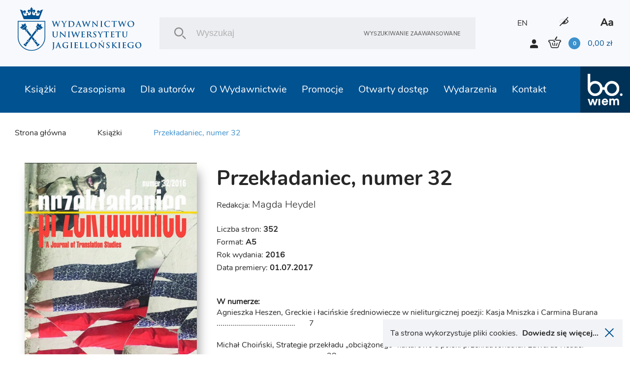

--- FILE ---
content_type: text/html; charset=UTF-8
request_url: https://wuj.pl/ksiazka/przekladaniec-numer-32
body_size: 16261
content:
<!DOCTYPE html>
<html lang="pl">
	<head>
		
		<meta charset="utf-8">
		<title>Wydawnictwo Uniwersytetu Jagiellońskiego
			 - Przekładaniec, numer 32		</title>
		<meta name="title" content="Przekładaniec, numer 32">
		<meta name="description" content="Witamy w księgarni internetowej Wydawnictwa UJ. Oferujemy książki naukowe, popularnonaukowe, podręczniki, reportaże, poradniki i beletrystykę. W działaniach z zakresu marketingu naukowego naszym priorytetem jest promowanie polskich osiągnięć w międzynarodowym środowisku naukowym">
		<meta name="keywords" content="wydawnictwo naukowe, marketing naukowy, publikacje naukowe, psychiatria, psychoterapia, reportaże, literatura piękna, ebooki, uniwersytet jagielloński">
		<meta name="viewport" content="width=device-width, user-scalable=no, initial-scale=1.0, maximum-scale=1.0, minimum-scale=1.0">

		<link href="/assets_front_wuj/css/bundle.css?v=6.41" rel="stylesheet" media="all">
				<link rel="icon" type="image/png" href="favicon-wuj-2.png">
		
					<meta property="og:url"          content="https://wuj.pl/ksiazka/przekladaniec-numer-32" />
<meta property="og:type"         content="website" />
<meta property="og:title"        content="Przekładaniec, numer 32" />
<meta property="og:description"  content="Witamy w księgarni internetowej Wydawnictwa UJ. Oferujemy książki naukowe, popularnonaukowe, podręczniki, reportaże, poradniki i beletrystykę. W działaniach z zakresu marketingu naukowego naszym priorytetem jest promowanie polskich osiągnięć w międzynarodowym środowisku naukowym" />
<meta property="og:image"        content="https://wuj.pl/media/book/3159_5f56f2e7d76bd39426e4823814ad8874_detail.jpg" />
<meta property="og:image:width"  content="450" />
<meta property="og:image:height" content="670" />
		
		<script type="text/javascript">
    (function(c,l,a,r,i,t,y){
        c[a]=c[a]||function(){(c[a].q=c[a].q||[]).push(arguments)};
        t=l.createElement(r);t.async=1;t.src="https://www.clarity.ms/tag/"+i;
        y=l.getElementsByTagName(r)[0];y.parentNode.insertBefore(t,y);
    })(window, document, "clarity", "script", "tc6ab1yd49");
</script>

<meta name="google-site-verification" content="wnnVxK25YublsfTam5pQi10Z4PMnYUSL6TX81ITEedU" />

<!-- Global site tag (gtag.js) - Google Analytics -->
<script async src="https://www.googletagmanager.com/gtag/js?id=UA-11243958-1"></script>
<script>
  window.dataLayer = window.dataLayer || [];
  function gtag(){dataLayer.push(arguments);}
  gtag('js', new Date());

  gtag('config', 'UA-11243958-1');
</script>
<!-- Facebook Pixel Code -->
<script>
!function(f,b,e,v,n,t,s)
{if(f.fbq)return;n=f.fbq=function(){n.callMethod?
n.callMethod.apply(n,arguments):n.queue.push(arguments)};
if(!f._fbq)f._fbq=n;n.push=n;n.loaded=!0;n.version='2.0';
n.queue=[];t=b.createElement(e);t.async=!0;
t.src=v;s=b.getElementsByTagName(e)[0];
s.parentNode.insertBefore(t,s)}(window, document,'script',
'https://connect.facebook.net/en_US/fbevents.js');
fbq('init', '756433991905910');
fbq('track', 'PageView');
</script>
<noscript><img height="1" width="1" style="display:none"
src="https://www.facebook.com/tr?id=756433991905910&ev=PageView&noscript=1"
/></noscript>
<!-- End Facebook Pixel Code -->
<meta name="facebook-domain-verification" content="bis6oj0c2mhrnnbzq0ldnz71m84vwo" />


	</head>

	<body class=" pl">

		
				<header class="header">

	<div class="header__logo">
		<a href="/" class="icon-logo header__logo--icon"></a>
	</div>
	<div class="header__search">
		<div class="header__search__inner">
			<form class="header__search__form" action="/szukaj" method="POST">
				<input type="text" class="header__search__input js-search-simle-word" value="" name="search_simple_word" placeholder="Wyszukaj"/>
				<div class="icon-search header__search__btn">
					<input type="submit" class="" value="">
				</div>
				<a href="/szukanie-zaawansowane" class="header__search__settings">Wyszukiwanie zaawansowane</a>
			</form>
		</div>
	</div>
	<div class="header__sidebar">
		<div class="header__sidebar--top">

										
										

							<a class="header__icon--lang" href="/en/book/przekladaniec-numer-32">EN</a>
			

			<i class="icon-eye header__icon contrast"></i>

			<i class="icon-aa header__icon"></i>

		</div>
		<div class="header__sidebar--bottom">
			<i class="icon-user login-shortcut" data-id="login-shortcut">
				<span class="login-shortcut__inner">

											<a class="login-shortcut__item" href="/zarejestruj">UTWÓRZ KONTO</a>
						<a class="login-shortcut__item" href="/zaloguj">ZALOGUJ SIĘ</a>
									</span>
			</i>
							<a class="login-btn" href="/zarejestruj">UTWÓRZ KONTO</a>
				<a class="login-btn" href="/zaloguj">ZALOGUJ SIĘ</a>
						<div data-id="basket-base">
				<div data-id="basket" class="small-basket__trigger">
					<a href="/koszyk">
						<div class="header__basket js-header-cart-hover">
							<span
								class="icon-basket">							</span>
							<span class="item-count js-cart-num">0</span>
							<span class="total-price">
								<span class="total-price js-cart-sum">0,00</span>
								zł</span>
						</div>
												
					</a>
				</div>
			</div>
		</div>
	</div>

</header>

				<header class="header--mobile">

    <div data-id="mobile-menu-container">

        <div class="header__top" data-id="mobile-menu">

            <div class="header__logo">
                <a href="/" class="icon-logo header__logo--icon"></a>
            </div>

            <div class="header__top__inner">

                <a href="/koszyk" class="icon-basket header__icon">
                 
                    <span class="item-count js-cart-num">0</span>
                </a>
       

                <i class="icon-user login-shortcut login__icon" data-id="login-shortcut">
                    <span class="login-shortcut__inner">
                        <a class="login-shortcut__item" href = "/zaloguj">Zaloguj się</a>
                        <a class="login-shortcut__item" href = "/zarejestruj">Utwórz konto</a>
                    </span>
                </i>

                <div class="hamburger-menu" data-id="hamburger">
                    <div class="hamburger-menu__inner"></div>
                </div>

            </div>

        </div>

    </div>

    <div class="header__bottom">
        <div class="header__search">
            <div class="header__search__inner">
                <form class="header__search__form" action="/szukaj" method="POST">
                    <input 
                    	type="text" 
                    	class="header__search__input"
                    	value=""
                    	name="search_simple_word"  
                    	placeholder="Wyszukaj"
                    	/>
                    <div class="icon-search header__search__btn">
                        <input type="submit" class="" value="">
                    </div>
                    <a href="/szukanie-zaawansowane" class="header__search__settings">Wyszukiwanie zaawansowane</a>
                </form>
            </div>
        </div>
    </div>   

</header>

<header class="fixed-header--mobile"></header>
				<div class="main-nav">
			
<nav class="nav" data-id="nav">
	<div class="header-icons">
								
					
							
						 
			<a class="header__icon header__icon--lang" href="/en/book/przekladaniec-numer-32">EN</a>
				
        <i class="icon-eye header__icon contrast"></i>
        <i class="icon-aa header__icon"></i>
    </div>
	<ul class="nav__inner">
		
											
		<li class="nav__link active">
			<a class="nav__link__inner" href="/ksiazki">Książki
															<div class="has-submenu__arrow js-arrow"></div>						</a>
			
																																																																																																																						
			<div class="nav__submenu js-submenu">
				<div class="nav__submenu__inner">

					
					
						<div class="nav__submenu__col">
																							<h2 class="nav__submenu__col__title has-submenu">
									Popularne kategorie
									<span class="has-submenu__arrow"></span>
								</h2>
								<ul class="nav__submenu__col__inner js-submenu">
																		<li>
										
		
		
			
		
	
		<a href="/ksiazki/psychiatria-psychoterapia" class="nav__submenu__col__item" style="display:block;">
		Psychiatria, psychoterapia
	</a>
		
									</li>
																		<li>
										
		
		
			
		
	
		<a href="/ksiazki/literatura-faktu" class="nav__submenu__col__item" style="display:block;">
		Literatura faktu
	</a>
		
									</li>
																		<li>
										
		
		
			
		
	
		<a href="/ksiazki/literatura-piekna" class="nav__submenu__col__item" style="display:block;">
		Literatura piękna
	</a>
		
									</li>
																		<li>
										
		
		
			
		
	
		<a href="/ksiazki/literatura-popularnonaukowa" class="nav__submenu__col__item" style="display:block;">
		Literatura popularnonaukowa
	</a>
		
									</li>
																		<li>
										
		
		
			
		
	
		<a href="/ksiazki/autyzm-zespol-aspergera" class="nav__submenu__col__item" style="display:block;">
		Autyzm, zespół Aspergera
	</a>
		
									</li>
																		<li>
										
		
		
			
		
	
		<a href="/ksiazki/nauki-humanistyczne" class="nav__submenu__col__item" style="display:block;">
		Nauki humanistyczne
	</a>
		
									</li>
																		<li>
										
		
		
			
		
	
		<a href="/ksiazki/nauki-spoleczne" class="nav__submenu__col__item" style="display:block;">
		Nauki społeczne
	</a>
		
									</li>
																		<li>
										
		
		
			
		
	
		<a href="/ksiazki/ekonomia-i-zarzadzanie" class="nav__submenu__col__item" style="display:block;">
		Ekonomia i zarządzanie
	</a>
		
									</li>
																		<li>
										
		
		
			
		
	
		<a href="/ksiazki/historia" class="nav__submenu__col__item" style="display:block;">
		Historia
	</a>
		
									</li>
																		<li>
										
		
		
			
		
	
		<a href="/ksiazki/prawo" class="nav__submenu__col__item" style="display:block;">
		Prawo
	</a>
		
									</li>
																		<li>
										
		
		
			
		
	
		<a href="/ksiazki/medycyna" class="nav__submenu__col__item" style="display:block;">
		Medycyna
	</a>
		
									</li>
																		<li>
										
		
		
			
		
	
		<a href="/ksiazki/ksiazki-obcojezyczne" class="nav__submenu__col__item" style="display:block;">
		Książki obcojęzyczne
	</a>
		
									</li>
																	</ul>
													</div>

					
						<div class="nav__submenu__col">
																							<h2 class="nav__submenu__col__title has-submenu">
									Serie WUJ
									<span class="has-submenu__arrow"></span>
								</h2>
								<ul class="nav__submenu__col__inner js-submenu">
																		<li>
										
		
		
					
		
	
		<a href="/serie-wydawnicze/psychiatria-i-psychoterapia-1" class="nav__submenu__col__item" style="display:block;">
		Psychiatria i Psychoterapia
	</a>
		
									</li>
																		<li>
										
		
		
					
		
	
		<a href="/serie-wydawnicze/psyche-soma" class="nav__submenu__col__item" style="display:block;">
		Psyche / Soma
	</a>
		
									</li>
																		<li>
										
		
		
					
		
	
		<a href="/serie-wydawnicze/spektrum-1" class="nav__submenu__col__item" style="display:block;">
		Spektrum
	</a>
		
									</li>
																		<li>
										
		
		
					
		
	
		<a href="/serie-wydawnicze/awangarda-rewizje" class="nav__submenu__col__item" style="display:block;">
		Awangarda / Rewizje
	</a>
		
									</li>
																		<li>
										
		
		
					
		
	
		<a href="/serie-wydawnicze/hermeneia" class="nav__submenu__col__item" style="display:block;">
		Hermeneia
	</a>
		
									</li>
																		<li>
										
		
		
					
		
	
		<a href="/serie-wydawnicze/ex-oriente" class="nav__submenu__col__item" style="display:block;">
		Ex Oriente
	</a>
		
									</li>
																		<li>
										
		
		
					
		
	
		<a href="/serie-wydawnicze/mlodopolskie-swiaty-swiaty-modernizmu" class="nav__submenu__col__item" style="display:block;">
		Młodopolskie Światy | Światy Modernizmu
	</a>
		
									</li>
																		<li>
										
		
		
					
		
	
		<a href="/serie-wydawnicze/narracje-w-edukacji" class="nav__submenu__col__item" style="display:block;">
		Narracje w Edukacji
	</a>
		
									</li>
																		<li>
										
		
		
					
		
	
		<a href="/serie-wydawnicze/teatr-konstelacje" class="nav__submenu__col__item" style="display:block;">
		Teatr / Konstelacje
	</a>
		
									</li>
																		<li>
										
		
		
					
		
	
		<a href="/serie-wydawnicze/topografie-po-nowoczesnosci" class="nav__submenu__col__item" style="display:block;">
		Topografie (po)nowoczesności
	</a>
		
									</li>
																	</ul>
													</div>

					
						<div class="nav__submenu__col">
																							<h2 class="nav__submenu__col__title has-submenu">
									Serie bo.wiem
									<span class="has-submenu__arrow"></span>
								</h2>
								<ul class="nav__submenu__col__inner js-submenu">
																		<li>
										
		
		
					
		
	
		<a href="/serie-wydawnicze/portrety-oblicza" class="nav__submenu__col__item" style="display:block;">
		Portrety/Oblicza
	</a>
		
									</li>
																		<li>
										
		
		
					
		
	
		<a href="/serie-wydawnicze/nauka-1" class="nav__submenu__col__item" style="display:block;">
		#nauka
	</a>
		
									</li>
																		<li>
										
		
		
					
		
	
		<a href="/serie-wydawnicze/mundus-1" class="nav__submenu__col__item" style="display:block;">
		Mundus
	</a>
		
									</li>
																		<li>
										
		
		
					
		
	
		<a href="/serie-wydawnicze/seria-z-zurawiem" class="nav__submenu__col__item" style="display:block;">
		Seria z Żurawiem
	</a>
		
									</li>
																		<li>
										
		
		
					
		
	
		<a href="/serie-wydawnicze/seria-z-linia" class="nav__submenu__col__item" style="display:block;">
		Seria z Linią
	</a>
		
									</li>
																		<li>
										
		
		
					
		
	
		<a href="/serie-wydawnicze/historiai" class="nav__submenu__col__item" style="display:block;">
		Historiai
	</a>
		
									</li>
																		<li>
										
		
		
					
		
	
		<a href="/serie-wydawnicze/bona-vita-1" class="nav__submenu__col__item" style="display:block;">
		Bona Vita
	</a>
		
									</li>
																	</ul>
													</div>

					
						<div class="nav__submenu__col">
																							<h2 class="nav__submenu__col__title has-submenu">
									Polecamy
									<span class="has-submenu__arrow"></span>
								</h2>
								<ul class="nav__submenu__col__inner js-submenu">
																		<li>
											
	
		<a style="cursor:pointer;display:block;" class="nav__submenu__col__item" href = "/ksiazki/szukaj/nowosci">Nowości</a>

									</li>
																		<li>
											
	
		<a style="cursor:pointer;display:block;" class="nav__submenu__col__item" href = "/ksiazki/szukaj/zapowiedzi">Zapowiedzi</a>

									</li>
																		<li>
											
	
		<a style="cursor:pointer;display:block;" class="nav__submenu__col__item" href = "/ksiazki/szukaj/bestseller">Bestsellery</a>

									</li>
																	</ul>
													</div>

					


																<div class="nav__submenu__col--image">
														
																<a href="https://wuj.pl/ksiazki/szukaj#wariant-ebook" class="nav__submenu__image" style="background: url('/media/page_menu/blue1.png') center/cover no-repeat;">
									<h2 class="nav__submenu__image__heading">EBOOKI</h2>
								</a>

							
																<a href="https://wuj.pl/serie-wydawnicze-1" class="nav__submenu__image" style="background: url('/media/page_menu/zrzut-ekranu-2024-06-12-144740.png') center/cover no-repeat;">
									<h2 class="nav__submenu__image__heading">SERIE WYDAWNICZE</h2>
								</a>

							
																<a href="https://wuj.pl/ksiazki/szukaj#wariant-otwarty-dostep" class="nav__submenu__image" style="background: url('/media/page_menu/blue3.jpg') center/cover no-repeat;">
									<h2 class="nav__submenu__image__heading">OTWARTY DOSTĘP</h2>
								</a>

													</div>
							
							<div class="nav__submenu__col--image" data-id="nav__submenu__image__container"></div>
													
				</div>
			</div>
					</li>
											
		<li class="nav__link active">
			<a class="nav__link__inner" href="/czasopisma">Czasopisma
															<div class="has-submenu__arrow js-arrow"></div>						</a>
			
																																																																																						
			<div class="nav__submenu js-submenu">
				<div class="nav__submenu__inner">

					
					
						<div class="nav__submenu__col">
																							<h2 class="nav__submenu__col__title has-submenu">
									Czasopisma UJ
									<span class="has-submenu__arrow"></span>
								</h2>
								<ul class="nav__submenu__col__inner js-submenu">
																		<li>
										
		
		
			
		
	
		<a href="/ksiazki/electrum" class="nav__submenu__col__item" style="display:block;">
		Electrum
	</a>
		
									</li>
																		<li>
										
		
		
			
		
	
		<a href="/ksiazki/krakowskie-studia-z-historii-panstwa-i-prawa" class="nav__submenu__col__item" style="display:block;">
		Krakowskie Studia z Historii Państwa i Prawa
	</a>
		
									</li>
																		<li>
										
		
		
			
		
	
		<a href="/ksiazki/opuscula-musealia" class="nav__submenu__col__item" style="display:block;">
		Opuscula Musealia
	</a>
		
									</li>
																		<li>
										
		
		
			
		
	
		<a href="/ksiazki/prace-historyczne" class="nav__submenu__col__item" style="display:block;">
		Prace Historyczne
	</a>
		
									</li>
																		<li>
										
		
		
			
		
	
		<a href="/ksiazki/principia" class="nav__submenu__col__item" style="display:block;">
		Principia
	</a>
		
									</li>
																		<li>
										
		
		
			
		
	
		<a href="/ksiazki/przeglad-kulturoznawczy" class="nav__submenu__col__item" style="display:block;">
		Przegląd Kulturoznawczy
	</a>
		
									</li>
																		<li>
										
		
		
			
		
	
		<a href="/ksiazki/polska-mysl-pedagogiczna" class="nav__submenu__col__item" style="display:block;">
		Polska Myśl Pedagogiczna
	</a>
		
									</li>
																		<li>
										
		
		
			
		
	
		<a href="/ksiazki/przekladaniec" class="nav__submenu__col__item" style="display:block;">
		Przekładaniec
	</a>
		
									</li>
																	</ul>
													</div>

					
						<div class="nav__submenu__col">
																							<h2 class="nav__submenu__col__title has-submenu">
									Czasopisma UJ
									<span class="has-submenu__arrow"></span>
								</h2>
								<ul class="nav__submenu__col__inner js-submenu">
																		<li>
										
		
		
			
		
	
		<a href="/ksiazki/scripta-judaica-cracoviensia" class="nav__submenu__col__item" style="display:block;">
		Scripta Judaica Cracoviensia
	</a>
		
									</li>
																		<li>
										
		
		
			
		
	
		<a href="/ksiazki/studia-litteraria-universitatis-iagellonicae" class="nav__submenu__col__item" style="display:block;">
		Studia Litteraria Universitatis Iagellonicae
	</a>
		
									</li>
																		<li>
										
		
		
			
		
	
		<a href="/ksiazki/studia-judaica" class="nav__submenu__col__item" style="display:block;">
		Studia Judaica
	</a>
		
									</li>
																		<li>
										
		
		
			
		
	
		<a href="/ksiazki/studia-religiologica" class="nav__submenu__col__item" style="display:block;">
		Studia Religiologica
	</a>
		
									</li>
																		<li>
										
		
		
			
		
	
		<a href="/ksiazki/studia-z-zakresu-prawa-pracy-i-polityki-spolecznej" class="nav__submenu__col__item" style="display:block;">
		Studia z Zakresu Prawa Pracy i Polityki Społecznej
	</a>
		
									</li>
																		<li>
										
		
		
			
		
	
		<a href="/ksiazki/teoria-polityki" class="nav__submenu__col__item" style="display:block;">
		Teoria Polityki
	</a>
		
									</li>
																		<li>
										
		
		
			
		
	
		<a href="/ksiazki/terminus" class="nav__submenu__col__item" style="display:block;">
		Terminus
	</a>
		
									</li>
																	</ul>
													</div>

					
						<div class="nav__submenu__col">
																							<h2 class="nav__submenu__col__title has-submenu">
									Czasopisma UJ
									<span class="has-submenu__arrow"></span>
								</h2>
								<ul class="nav__submenu__col__inner js-submenu">
																		<li>
										
		
		
			
		
	
		<a href="/ksiazki/yearbook-of-conrad-studies" class="nav__submenu__col__item" style="display:block;">
		Yearbook of Conrad Studies (Poland)
	</a>
		
									</li>
																		<li>
										
		
		
			
		
	
		<a href="/ksiazki/wieloglos" class="nav__submenu__col__item" style="display:block;">
		Wielogłos
	</a>
		
									</li>
																		<li>
										
		
		
			
		
	
		<a href="/ksiazki/zeszyty-glottodydaktyczne" class="nav__submenu__col__item" style="display:block;">
		Zeszyty Glottodydaktyczne
	</a>
		
									</li>
																		<li>
										
		
		
			
		
	
		<a href="/ksiazki/zeszyty-prasoznawcze" class="nav__submenu__col__item" style="display:block;">
		Zeszyty Prasoznawcze
	</a>
		
									</li>
																	</ul>
													</div>

					


																<div class="nav__submenu__col--image">
														
																<a href="https://wuj.pl/ksiazki/czasopisma" class="nav__submenu__image" style="background: url('/media/page_menu/bez-nazwy-2.png') center/cover no-repeat;">
									<h2 class="nav__submenu__image__heading">Wersje papierowe</h2>
								</a>

							
																<a href="https://wuj.pl/czasopisma" class="nav__submenu__image" style="background: url('/media/page_menu/bez-nazwy-2_3782b616011c7bf74976d9bfe6cf876a.png') center/cover no-repeat;">
									<h2 class="nav__submenu__image__heading">Wersje elektroniczne</h2>
								</a>

													</div>
							
							<div class="nav__submenu__col--image" data-id="nav__submenu__image__container"></div>
													
				</div>
			</div>
					</li>
											
		<li class="nav__link active">
			<a class="nav__link__inner" href="/dla-autorow">Dla autorów
															<div class="has-submenu__arrow js-arrow"></div>						</a>
			
																																																																																						
			<div class="nav__submenu js-submenu">
				<div class="nav__submenu__inner">

					
					


																<div class="nav__submenu__col--image">
														
																<a href="https://wuj.pl/dla-autorow/informacje-ogolne" class="nav__submenu__image" style="background: url('/media/page_menu/1_b209d20a06dbab73ff4e2fbaf438290f.jpg') center/cover no-repeat;">
									<h2 class="nav__submenu__image__heading">Infomacje ogólne</h2>
								</a>

							
																<a href="https://wuj.pl/dla-autorow/przyjmowanie-do-produkcji-monografii-indywidualnych-i-zbiorowych-oraz-czasopism" class="nav__submenu__image" style="background: url('/media/page_menu/2_17c2044dbf4b99c258106312563b8206.jpg') center/cover no-repeat;">
									<h2 class="nav__submenu__image__heading">Przyjęcie do produkcji</h2>
								</a>

							
																<a href="https://wuj.pl/dla-autorow/zasady-wspolpracy-autora-z-wydawnictwem" class="nav__submenu__image" style="background: url('/media/page_menu/3_0dc5e9f0993a80548d9da3c120b20f80.jpg') center/cover no-repeat;">
									<h2 class="nav__submenu__image__heading">Zasady współpracy autora z wydawnictwem</h2>
								</a>

							
																<a href="https://wuj.pl/dla-autorow/wyslij-prosbe-o-kalkulacje" class="nav__submenu__image" style="background: url('/media/page_menu/4.jpg') center/cover no-repeat;">
									<h2 class="nav__submenu__image__heading">Wyślij prośbę o kalkulację</h2>
								</a>

							
																<a href="https://wuj.pl/dla-autorow/napisz-do-nas" class="nav__submenu__image" style="background: url('/media/page_menu/5.jpg') center/cover no-repeat;">
									<h2 class="nav__submenu__image__heading">Kontakt</h2>
								</a>

													</div>
							
							<div class="nav__submenu__col--image" data-id="nav__submenu__image__container"></div>
													
				</div>
			</div>
					</li>
											
		<li class="nav__link active">
			<a class="nav__link__inner" href="/o-wydawnictwie">O Wydawnictwie
															<div class="has-submenu__arrow js-arrow"></div>						</a>
			
																																																																						
			<div class="nav__submenu js-submenu">
				<div class="nav__submenu__inner">

					
					


																<div class="nav__submenu__col--image">
														
																<a href="https://wuj.pl/kontakt" class="nav__submenu__image" style="background: url('/media/page_menu/screenshot-2023-05-15-at-10-20-59-wydawnictwo-uniwersytetu-jagielloskiego.png') center/cover no-repeat;">
									<h2 class="nav__submenu__image__heading">Kontakt</h2>
								</a>

							
																<a href="https://wuj.pl/misja-i-cele" class="nav__submenu__image" style="background: url('/media/page_menu/1.jpg') center/cover no-repeat;">
									<h2 class="nav__submenu__image__heading">Misja i cele</h2>
								</a>

							
																<a href="https://wuj.pl/wydarzenia" class="nav__submenu__image" style="background: url('/media/page_menu/2.jpg') center/cover no-repeat;">
									<h2 class="nav__submenu__image__heading">Wydarzenia</h2>
								</a>

							
																<a href="https://wuj.pl/rok-2025" class="nav__submenu__image" style="background: url('/media/page_menu/3.jpg') center/cover no-repeat;">
									<h2 class="nav__submenu__image__heading">Nagrody</h2>
								</a>

													</div>
							
							<div class="nav__submenu__col--image" data-id="nav__submenu__image__container"></div>
													
				</div>
			</div>
					</li>
											
		<li class="nav__link active">
			<a class="nav__link__inner" href="/promocje">Promocje
																					</a>
					</li>
											
		<li class="nav__link active">
			<a class="nav__link__inner" href="/wuj-pl-ksiazki-szukaj-wariant-otwarty-dostep">Otwarty dostęp
															<div class="has-submenu__arrow js-arrow"></div>						</a>
			
																																						
			<div class="nav__submenu js-submenu">
				<div class="nav__submenu__inner">

					
					


																<div class="nav__submenu__col--image">
														
																<a href="/wuj-pl-ksiazki-szukaj-wariant-otwarty-dostep" class="nav__submenu__image" style="background: url('/media/page_menu/co1.png') center/cover no-repeat;">
									<h2 class="nav__submenu__image__heading">Książki w otwartym dostępie</h2>
								</a>

							
																<a href="/zasady-otwartego-dostepu" class="nav__submenu__image" style="background: url('/media/page_menu/co2.png') center/cover no-repeat;">
									<h2 class="nav__submenu__image__heading">Zasady otwartego dostępu</h2>
								</a>

													</div>
							
							<div class="nav__submenu__col--image" data-id="nav__submenu__image__container"></div>
													
				</div>
			</div>
					</li>
											
		<li class="nav__link active">
			<a class="nav__link__inner" href="/wydarzenia">Wydarzenia
						</a>
					</li>
											
		<li class="nav__link active">
			<a class="nav__link__inner" href="/kontakt">Kontakt
						</a>
					</li>
		
		<li class="nav__link link-to">
			<a href="http://bowiem.wuj.pl/" class="nav__link__inner">
				<img src="/assets_front_bowiem.wuj/img/logo.svg" alt="logo">
			</a>
		</li>


	</ul>
</nav>		</div>

		


<main class="main">

		<div class="breadcrumbs-container">
		<div class="breadcrumbs">
		
    <a class="breadcrumbs__item" href="/">Strona główna</a>


	

                                                                                                        

    <a 
    	    	href="/ksiazki" 
    	    class="breadcrumbs__item ">Książki</a> 

		<a class="breadcrumbs__item active">Przekładaniec, numer 32</a>
		</div>
	</div>
	
	<div class="detail js-item-detail">

		<div class="detail__content">

			<div class="detail__content__inner">

				<div>
				
										<div data-id="detailImg" class="detail__img">
						<img alt="" title="" src="/media/book/3159_5f56f2e7d76bd39426e4823814ad8874_detail.jpg"/>
					</div>
					
															<a href="#trial" class="btn--next--small lightbox-activate js-free-trial" data-id="detailFree">Spis treści, fragmenty, recenzje</a>
					
				</div>

				<div>
				
										
										<h1 class="heading--big detail__heading">Przekładaniec, numer 32</h1>

										

															<h3 class="heading--basket detail__author">Redakcja:
													<a class="heading--basket--thin fontsize20" href = "/redaktor/heydel-magda">Magda Heydel</a>											</h3>
					

															
					
															

										
					<div data-id="detailImgContainer"></div>

					<div class="detail__info">
						
												<span class="detail__info__item">Liczba stron: <b>352</b></span>
												
												<span class="detail__info__item">Format: <b>A5</b></span>
												
												<span class="detail__info__item">Rok wydania: <b>2016</b></span>
												
												<span class="detail__info__item">Data premiery: <b>01.07.2017</b></span>
												
						
					</div>

																<div class="lead--small detail__lead--short"><strong>W numerze:</strong>
<p>Agnieszka Heszen, Greckie i łacińskie średniowiecze w nieliturgicznej poezji: Kasja Mniszka i Carmina Burana ........................................       7<br /><br />Michał Choiński, Strategie przekładu „obciążonego” kulturowo a polski przekład Jonathan Edwards Reader .................................................       28<br /><br />Eliza Pieciul-Karmińska, Przedwojenna seria translatorska Tajemniczego dziecka E.T.A. Hoffmanna ...............................................................       45<br /><br />Anna Filipek, Przekład z duszy leci bystro, nim się w metrum złamie, czyli o formie angielskich tłumaczeń Pana Tadeusza ......................       68<br /><br />Andrzej Pawelec, Magdalena Sitarz, Dos lid funem ojsgehargetn jidiszn folk Jicchoka Kacenelsona – po polsku ................................       84<br /><br />Anna Rogulska, Polski Hemingway .....................................................       97<br /><br />Ilona Narębska, Jadwiga Maurizio – uznana, nieznana, znajoma. Tłumaczka Lema ..............................................................................      110<br /><br />Krzysztof Filip Rudolf, Wielogłosowa powieść w translatorskim wielogłosie, czyli Anglicy na pokładzie Matthew Kneale’a ............     128<br /><br />Katarzyna Biernacka-Licznar, Natalia Paprocka, Polscy wydawcy lilipuci jako idea-makers? ................................................................     145<br /><br />Joanna Ślósarska „Zmartwychwstanie śmieciarzy”. Interakcjonizm symboliczny i narracyjne trajektorie biograficzne w tekstach polskich migrantów przebywających w Wielkiej Brytanii i Irlandii po roku 2004 .....................................................................................      163<br /><br />KONCEPCJE<br />Kinga Rozwadowska, Polifoniczność przekładu a polifoniczność powieści. Koncepcje translatologiczne  Theo Hermansa w świetle teorii Michaiła Bachtina ................................................................... 179<br /><br />Joanna Kubaszczyk, Przekład jako przedmiot przedstawiający: ku ontologicznej definicji przekładu ................................................     194<br /><br />DEBIUTY<br />Bartłomiej Musajew, Paradoks wieczności i przemijania: doświadczenie czasu w That in Aleppo Once... Vladimira Nabokova oraz w jego polskich przekładach ..................................     213<br /><br />Aleksandra Wieczorkiewicz, Obce wcielenia Dusiołka. Leśmianowskie „cudotwory słowotwórcze” w przekładach anglojęzycznych ..........     226<br /><br />Maciej Nawrocki, Miejsce Williama Carlosa Williamsa w polisystemie literackim Julii Hartwig  ....................................................................     249<br /><br />Anna Stanisz, Od negacji do afirmacji. Poetyka negacji w wierszu Wisławy Szymborskiej Widok z  ziarnkiem piasku i jego angielskim przekładzie Stanisława Barańczaka i Clare Cavanagh  .....................     271<br /><br />VARIA<br />Zbigniew Bela, Polska wersja Sekretów Aleksego z Piemontu .............     297<br /><br />LEKTURY<br />Mirosława Kubasiewicz, Negocjacje / transakcje / interakcje – o współpracy translatorskiej Virginii Woolf, Katherine Mansfield i Samuela Koteliańskiego .................................................................     319<br /><br />Ewa Rajewska, Przekład słowa, przekład obrazu. Myśl przekładoznawcza Elżbiety Tabakowskiej ..............................     330<br /><br />Nowości w polskiej literaturze przekładoznawczej ................     339<br /><br />Noty  o autorach ................................................................................     345<br /><br />Acknowledgements ............................................................................     351</p></div>
					
					<div data-id="detailFreeContainer"></div>

				</div>

			</div>

		</div>

		<div class="detail__sidebar">

			<div class="border-only">

				<div>

					<div class="socialmedia__buttons">
					
												
						<div class="fb-share-button" 
							data-href="/ksiazka/przekladaniec-numer-32" 
							data-layout="button"
							data-size="large"
							></div>

						
						<a class="twitter-share-button" 
							href="https://twitter.com/intent/tweet" 
							data-size="large" 
							></a>

					</div>


					<ul>						
																											
																								
								<li class="detail-checkbox">
									<label class="checkbox__label label">
										<input
											type="checkbox"
											class="checkbox--hidden js-addchoose"
											value="18725"
											name="addchoose[]"
											data-id="18725"
											data-hash="oprawa-miekka"
											data-quantity="0"
											/>
										<span>

																				Oprawa miękka
																				
																				
										<div class="js-price-detail" style="display:none" data-id="18725">
											
																						
																								<div class="detail__price">
																											<div class="price__before-discount">41,04 zł</div>
														<div class="price__after-discount">32,83 zł</div>
													
																																								<div class="detail__availability__info" style="padding-left:0">Najniższa cena w ciągu ostatnich 30 dni: 32,83&nbsp;zł</div>
																										
												</div>
							
																								<div class="detail__availability">
																																							<i class="icon-close detail__availability__close"></i>
													<span class="detail__availability__info">Stan: Niedostępny</span>
																									</div>
											
																	
										</div>
										
										</span>
																			
										<div class="checkbox" style="top: 0;">
											<i class="icon-check"></i>
										</div>
									</label>
																			<div data-id="18725" class="js-available-add_btn" style="display:none">
											<a href="#js-popup-availability" class="btn--links btn--next--full lightbox-activate js-popup-availability-open" style="margin-top:15px"
												data-id="18725"
												data-url="/dodajdokoszyka" 
												>Powiadom o dostępności
											</a>
										</div>
																	</li>

								
											</ul>

				</div>

				<div class="links--small">
										<button 
						class="js-addtobasket btn--links btn--next--full"
						data-url="/dodajdokoszyka" 
						>Dodaj do koszyka
					</button>
					
					
										
										 
				</div>

			</div>

		</div>

	</div>

	
	<div class="detail__component">
		<h1 class="heading--main no-margin--all">Opis książki</h1>
	</div>

	<div class="detail second">

		<div>

										<div class="detail__lead">
					<div class="lead lead--light detail__lead--light"><p><strong><span style="font-family: Arial;"><span style="font-family: Arial;"><br /><br /></span></span></strong></p></div>
				</div>
			

			
			


		</div>

		<div class="">

			<div class="border-only--mobile">
		
				<div class="detail__mobile-grid">

										<div class="detail__side-info">
						<span class="side-info__title">Język publikacji</span>
						<span class="side-info__content">Polski / Polish</span>
					</div>
					
					
						
										
										
					
										
										<div class="detail__side-info">
						<span class="side-info__title">Redakcja</span>
						<span class="side-info__text orcid">
													<a href = "/redaktor/heydel-magda">Magda Heydel</a>
																										</span>
					</div>
					
					
					
					
				</div>

				<div class="detail__mobile-grid">
					
										<div class="detail__side-info">
						<span class="side-info__text">ISBN: 978-83-233-4207-6</span>
					</div>
										
					
					
										<div class="detail__side-info">
						<span class="side-info__text">Kraj pochodzenia producenta: Polska</span>
					</div>
					
										
					
															
										

				</div>

												
				<div class="tags">
					<span class="side-info__title">Tagi:</span>
					<div class="tags__list">
											<a href="/tag/99" class="tags__item">Czasopisma</a>
										</div>
				</div>

								
								

			</div>
		
		</div>

	</div>

			<div class="heading--1-3">
	    <div class="heading-row">
	        <h1 class="heading--main">POLECANE KSIĄŻKI</h1>
	    </div>
	</div>
		
<section class="section--4-col">


	
									
	    <div class="box--1-col">
	    
	        <div class="book__container">
	
	            <div class="book__img">
	                <a href="/ksiazka/wychowujac-dziecko-z-autyzmem#oprawa-miekka-ze-skrzydelkami"><img alt="" src="/media/book/spektrum-boone-wychowujac-145x205_detail.jpg"></a>
	            </div>
	
				<div class="book__description">
					
											<div class="text-overflow--1" title="Victoria M. Boone">
													<span class="book__author" href = "/autor/boone-victoria-m">Victoria M. Boone</span>												</div>
						
					<h2 class="book__title heading--detail text-overflow--2" title="Wychowując dziecko z autyzmem"><a href="/ksiazka/wychowujac-dziecko-z-autyzmem#oprawa-miekka-ze-skrzydelkami">Wychowując dziecko z autyzmem</a></h2>
					<h3 class="book__author text-overflow--1" title="(Oprawa miękka ze skrzydełkami)">(Oprawa miękka ze skrzydełkami)</h3>
	
				</div>
	
				<div class="book__price__container">

    
                                    
                    <div class="book__btn--buy js-addtobasketfromitem " data-url="/dodajdokoszyka" data-id="19293">
                <i class="icon-basket"></i>
            </div>
        
        <div class="book__price ">
                            <div class="book__price--old">37,00
                    zł</div>
                <div class="book__price--new">29,60
                    zł</div>
                                </div>

    
</div>	
	        </div>
	
	    </div>
	
		

	
									
	    <div class="box--1-col">
	    
	        <div class="book__container">
	
	            <div class="book__img">
	                <a href="/ksiazka/lizbona#oprawa-miekka-ze-skrzydelkami"><img alt="" src="/media/book/mundus-lizbona-6-2_detail.jpg"></a>
	            </div>
	
				<div class="book__description">
					
											<div class="text-overflow--1" title="Barry Hatton">
													<span class="book__author" href = "/autor/hatton-barry">Barry Hatton</span>												</div>
						
					<h2 class="book__title heading--detail text-overflow--2" title="Lizbona"><a href="/ksiazka/lizbona#oprawa-miekka-ze-skrzydelkami">Lizbona</a></h2>
					<h3 class="book__author text-overflow--1" title="(Oprawa miękka ze skrzydełkami)">(Oprawa miękka ze skrzydełkami)</h3>
	
				</div>
	
				<div class="book__price__container">

    
                                    
                    <div class="book__btn--buy js-addtobasketfromitem " data-url="/dodajdokoszyka" data-id="20211">
                <i class="icon-basket"></i>
            </div>
        
        <div class="book__price ">
                            <div class="book__price--old">49,99
                    zł</div>
                <div class="book__price--new">39,99
                    zł</div>
                                </div>

    
</div>	
	        </div>
	
	    </div>
	
		

	
									
	    <div class="box--1-col">
	    
	        <div class="book__container">
	
	            <div class="book__img">
	                <a href="/ksiazka/dialog-motywujacy-jak-pomoc-ludziom-w-zmianie-i-rozwoju#oprawa-miekka-ze-skrzydelkami"><img alt="Okładka książki Dialog motywujący. Jak pomóc ludziom w zmianie i rozwoju" src="/media/book/126-23-dialog-motywujcy-okadka-1_detail.jpg"></a>
	            </div>
	
				<div class="book__description">
					
											<div class="text-overflow--1" title="William R. Miller, Stephen Rollnick">
													<span class="book__author" href = "/autor/miller-william-r">William R. Miller</span>, 													<span class="book__author" href = "/autor/rollnick-stephen">Stephen Rollnick</span>												</div>
						
					<h2 class="book__title heading--detail text-overflow--2" title="Dialog motywujący. Jak pomóc ludziom w zmianie i rozwoju"><a href="/ksiazka/dialog-motywujacy-jak-pomoc-ludziom-w-zmianie-i-rozwoju#oprawa-miekka-ze-skrzydelkami">Dialog motywujący. Jak pomóc ludziom w zmianie i rozwoju</a></h2>
					<h3 class="book__author text-overflow--1" title="(Oprawa miękka ze skrzydełkami)">(Oprawa miękka ze skrzydełkami)</h3>
	
				</div>
	
				<div class="book__price__container">

    
                                    
                    <div class="book__btn--buy js-addtobasketfromitem " data-url="/dodajdokoszyka" data-id="21242">
                <i class="icon-basket"></i>
            </div>
        
        <div class="book__price ">
                            <div class="book__price--old">75,00
                    zł</div>
                <div class="book__price--new">60,00
                    zł</div>
                                </div>

    
</div>	
	        </div>
	
	    </div>
	
		

	
									
	    <div class="box--1-col">
	    
	        <div class="book__container">
	
	            <div class="book__img">
	                <a href="/ksiazka/18-zbrodni-w-miniaturze#oprawa-miekka-ze-skrzydelkami"><img alt="okładka książki 18 zbrodni w miniaturze" src="/media/book/okladka-zbrodnie-wybor-1-1_detail.jpg"></a>
	            </div>
	
				<div class="book__description">
					
											<div class="text-overflow--1" title="Bruce Goldfarb">
													<span class="book__author" href = "/autor/goldfarb-bruce">Bruce Goldfarb</span>												</div>
						
					<h2 class="book__title heading--detail text-overflow--2" title="18 zbrodni w miniaturze"><a href="/ksiazka/18-zbrodni-w-miniaturze#oprawa-miekka-ze-skrzydelkami">18 zbrodni w miniaturze</a></h2>
					<h3 class="book__author text-overflow--1" title="(Oprawa miękka ze skrzydełkami)">(Oprawa miękka ze skrzydełkami)</h3>
	
				</div>
	
				<div class="book__price__container">

    
                                    
                    <div class="book__btn--buy js-addtobasketfromitem " data-url="/dodajdokoszyka" data-id="20540">
                <i class="icon-basket"></i>
            </div>
        
        <div class="book__price ">
                            <div class="book__price--old">58,80
                    zł</div>
                <div class="book__price--new">47,04
                    zł</div>
                                </div>

    
</div>	
	        </div>
	
	    </div>
	
		

</section>


	
		<div class="heading--1-3">
	    <div class="heading-row">
	        <h1 class="heading--main">NOWOŚCI</h1>
	    </div>
	</div>
		
			

	<div class="slider--small ">
		<div class="slider--small__inner ">

			
																			

					<div class="box--1-col slider--small__item">
						<div class="book__container">
							<div class="book__img">
								<a href="/ksiazka/cien-stokrotki-the-shadow-of-a-daisy#oprawa-twarda"><img alt="Okładka książki Cień stokrotki / The Shadow of Daisy" src="/media/book/60-25-pituch-noworolska-cie-stokrotki-karta-zakoczenia-6_detail.jpg"></a>
							</div>
							<div class="book__description">

								<span class="book__author">
																			<div class="text-overflow--1" title="Anna Pituch-Noworolska">
																							<span data-href="/autor/pituch-noworolska-anna">Anna Pituch-Noworolska</span>
																																	</div>
																	</span>

								<h2 class="book__title heading--detail text-overflow--2" title="Cień stokrotki / The Shadow of a Daisy">
									<a href="/ksiazka/cien-stokrotki-the-shadow-of-a-daisy#oprawa-twarda">Cień stokrotki / The Shadow of a Daisy</a>
								</h2>
								<h3 class="book__author text-overflow--1" title="(Oprawa twarda)">(
																			Oprawa twarda
									)</h3>

							</div>

							<div class="book__price__container">

    
                                    
                    <div class="book__btn--buy js-addtobasketfromitem " data-url="/dodajdokoszyka" data-id="21387">
                <i class="icon-basket"></i>
            </div>
        
        <div class="book__price ">
                            <div class="book__price--old">45,00
                    zł</div>
                <div class="book__price--new">36,00
                    zł</div>
                                </div>

    
</div>							
						</div>
					</div>
				
			
																			

					<div class="box--1-col slider--small__item">
						<div class="book__container">
							<div class="book__img">
								<a href="/ksiazka/peak-china#oprawa-miekka-ze-skrzydelkami"><img alt="Okładka książki Peak China?" src="/media/book/5-25-peak-china-grela-chen-krupa-odd_detail.jpg"></a>
							</div>
							<div class="book__description">

								<span class="book__author">
																													<div class="text-overflow--1" title="Magdalena Grela-Chen, Karolina Krupa">
																							<span data-href="/redaktor/grela-chen-magdalena">
																											red.
																										Magdalena Grela-Chen</span>
												,
																																			<span data-href="/redaktor/krupa-karolina">
																										Karolina Krupa</span>
																																	</div>
																	</span>

								<h2 class="book__title heading--detail text-overflow--2" title="Peak China?">
									<a href="/ksiazka/peak-china#oprawa-miekka-ze-skrzydelkami">Peak China?</a>
								</h2>
								<h3 class="book__author text-overflow--1" title="(Oprawa miękka ze skrzydełkami)">(
																			Oprawa miękka ze skrzydełkami
									)</h3>

							</div>

							<div class="book__price__container">

    
                                    
                    <div class="book__btn--buy js-addtobasketfromitem " data-url="/dodajdokoszyka" data-id="21304">
                <i class="icon-basket"></i>
            </div>
        
        <div class="book__price ">
                            <div class="book__price--old">48,30
                    zł</div>
                <div class="book__price--new">38,64
                    zł</div>
                                </div>

    
</div>							
						</div>
					</div>
				
			
																			

					<div class="box--1-col slider--small__item">
						<div class="book__container">
							<div class="book__img">
								<a href="/ksiazka/psychoonkologia-w-opiece-paliatywnej-i-u-schylku-zycia#przedsprzedaz"><img alt="Okładka książki Psychoonkologia w opiece paliatywnej i u schyłku życia" src="/media/book/psychoonkologia-w-opiece-paliatywnej_detail.jpg"></a>
							</div>
							<div class="book__description">

								<span class="book__author">
																													<div class="text-overflow--1" title="David W. Kissane, Maggie Watson, William S. Breitbart">
																							<span data-href="/redaktor/kissane-david-w">
																											red.
																										David W. Kissane</span>
												,
																																			<span data-href="/redaktor/watson-maggie">
																										Maggie Watson</span>
												,
																																			<span data-href="/redaktor/breitbart-william-s">
																										William S. Breitbart</span>
																																	</div>
																	</span>

								<h2 class="book__title heading--detail text-overflow--2" title="Psychoonkologia w opiece paliatywnej i u schyłku życia">
									<a href="/ksiazka/psychoonkologia-w-opiece-paliatywnej-i-u-schylku-zycia#przedsprzedaz">Psychoonkologia w opiece paliatywnej i u schyłku życia</a>
								</h2>
								<h3 class="book__author text-overflow--1" title="(Przedsprzedaż)">(
																			Przedsprzedaż
									)</h3>

							</div>

							<div class="book__price__container">

    
                                    
                    <div class="book__btn--buy js-addtobasketfromitem " data-url="/dodajdokoszyka" data-id="21316">
                <i class="icon-basket"></i>
            </div>
        
        <div class="book__price ">
                            <div class="book__price--old">95,00
                    zł</div>
                <div class="book__price--new">76,00
                    zł</div>
                                </div>

    
</div>							
						</div>
					</div>
				
			
																			

					<div class="box--1-col slider--small__item">
						<div class="book__container">
							<div class="book__img">
								<a href="/ksiazka/nieletni-w-pedagogii-stanislawa-jedlewskiego#oprawa-miekka"><img alt="Okładka książki Nieletni w pedagogii Stanisława Jedlewskiego" src="/media/book/159-24-nieletni-michel-okladka-wybrana-1_detail.jpg"></a>
							</div>
							<div class="book__description">

								<span class="book__author">
																			<div class="text-overflow--1" title="Małgorzata Michel">
																							<span data-href="/autor/michel-malgorzata">Małgorzata Michel</span>
																																	</div>
																	</span>

								<h2 class="book__title heading--detail text-overflow--2" title="Nieletni w pedagogii Stanisława Jedlewskiego">
									<a href="/ksiazka/nieletni-w-pedagogii-stanislawa-jedlewskiego#oprawa-miekka">Nieletni w pedagogii Stanisława Jedlewskiego</a>
								</h2>
								<h3 class="book__author text-overflow--1" title="(Oprawa miękka)">(
																			Oprawa miękka
									)</h3>

							</div>

							<div class="book__price__container">

    
                                    
                    <div class="book__btn--buy js-addtobasketfromitem " data-url="/dodajdokoszyka" data-id="21302">
                <i class="icon-basket"></i>
            </div>
        
        <div class="book__price ">
                            <div class="book__price--old">54,60
                    zł</div>
                <div class="book__price--new">43,68
                    zł</div>
                                </div>

    
</div>							
						</div>
					</div>
				
			
																			

					<div class="box--1-col slider--small__item">
						<div class="book__container">
							<div class="book__img">
								<a href="/ksiazka/miedzy-bogiem-a-hitlerem#oprawa-miekka-ze-skrzydelkami"><img alt="Okładka książki Między Bogiem a Hitlerem" src="/media/book/midzy-bogiem_detail.jpg"></a>
							</div>
							<div class="book__description">

								<span class="book__author">
																			<div class="text-overflow--1" title="Doris L. Bergen">
																							<span data-href="/autor/bergen-doris-l">Doris L. Bergen</span>
																																	</div>
																	</span>

								<h2 class="book__title heading--detail text-overflow--2" title="Między Bogiem a Hitlerem">
									<a href="/ksiazka/miedzy-bogiem-a-hitlerem#oprawa-miekka-ze-skrzydelkami">Między Bogiem a Hitlerem</a>
								</h2>
								<h3 class="book__author text-overflow--1" title="(Oprawa miękka ze skrzydełkami)">(
																			Oprawa miękka ze skrzydełkami
									)</h3>

							</div>

							<div class="book__price__container">

    
                                    
                    <div class="book__btn--buy js-addtobasketfromitem " data-url="/dodajdokoszyka" data-id="21318">
                <i class="icon-basket"></i>
            </div>
        
        <div class="book__price ">
                            <div class="book__price--old">80,99
                    zł</div>
                <div class="book__price--new">64,79
                    zł</div>
                                </div>

    
</div>							
						</div>
					</div>
				
			
																			

					<div class="box--1-col slider--small__item">
						<div class="book__container">
							<div class="book__img">
								<a href="/ksiazka/zeszyty-glottodydaktyczne-14-2025#oprawa-miekka"><img alt="Okładka książki Zeszyty Glottodydaktyczne 14 (2025)" src="/media/book/zeszyty-glottodydaktyczne-2025-front-1_detail.jpg"></a>
							</div>
							<div class="book__description">

								<span class="book__author">
																													<div class="text-overflow--1" title="Marek Herman">
																							<span data-href="/redaktor/herman-marek">
																											red.
																										Marek Herman</span>
																																	</div>
																	</span>

								<h2 class="book__title heading--detail text-overflow--2" title="Zeszyty Glottodydaktyczne 14 (2025)">
									<a href="/ksiazka/zeszyty-glottodydaktyczne-14-2025#oprawa-miekka">Zeszyty Glottodydaktyczne 14 (2025)</a>
								</h2>
								<h3 class="book__author text-overflow--1" title="(Oprawa miękka)">(
																			Oprawa miękka
									)</h3>

							</div>

							<div class="book__price__container">

    
                                    
                    <div class="book__btn--buy js-addtobasketfromitem " data-url="/dodajdokoszyka" data-id="21415">
                <i class="icon-basket"></i>
            </div>
        
        <div class="book__price ">
                            <div class="book__price--old">41,04
                    zł</div>
                <div class="book__price--new">32,83
                    zł</div>
                                </div>

    
</div>							
						</div>
					</div>
				
			
																			

					<div class="box--1-col slider--small__item">
						<div class="book__container">
							<div class="book__img">
								<a href="/ksiazka/historia-kultury-popularnej-w-japonii#oprawa-miekka-ze-skrzydelkami"><img alt="Okładka książki Historia kultury popularnej w Japonii" src="/media/book/historia-kult-pop-w-jap_detail.jpg"></a>
							</div>
							<div class="book__description">

								<span class="book__author">
																			<div class="text-overflow--1" title="E. Taylor Atkins">
																							<span data-href="/autor/atkins-e-taylor">E. Taylor Atkins</span>
																																	</div>
																	</span>

								<h2 class="book__title heading--detail text-overflow--2" title="Historia kultury popularnej w Japonii">
									<a href="/ksiazka/historia-kultury-popularnej-w-japonii#oprawa-miekka-ze-skrzydelkami">Historia kultury popularnej w Japonii</a>
								</h2>
								<h3 class="book__author text-overflow--1" title="(Oprawa miękka ze skrzydełkami)">(
																			Oprawa miękka ze skrzydełkami
									)</h3>

							</div>

							<div class="book__price__container">

    
                                    
                    <div class="book__btn--buy js-addtobasketfromitem " data-url="/dodajdokoszyka" data-id="21356">
                <i class="icon-basket"></i>
            </div>
        
        <div class="book__price ">
                            <div class="book__price--old">95,00
                    zł</div>
                <div class="book__price--new">76,00
                    zł</div>
                                </div>

    
</div>							
						</div>
					</div>
				
			
																			

					<div class="box--1-col slider--small__item">
						<div class="book__container">
							<div class="book__img">
								<a href="/ksiazka/leonardo-da-vinci-i-michal-aniol#oprawa-miekka-ze-skrzydelkami"><img alt="Okładka książki Leonardo da Vinci i Michał Anioł" src="/media/book/leonardo-po-1-kor-1-26_detail.jpg"></a>
							</div>
							<div class="book__description">

								<span class="book__author">
																			<div class="text-overflow--1" title="Roberto Mercadini">
																							<span data-href="/autor/mercadini-roberto">Roberto Mercadini</span>
																																	</div>
																	</span>

								<h2 class="book__title heading--detail text-overflow--2" title="Leonardo da Vinci i Michał Anioł">
									<a href="/ksiazka/leonardo-da-vinci-i-michal-aniol#oprawa-miekka-ze-skrzydelkami">Leonardo da Vinci i Michał Anioł</a>
								</h2>
								<h3 class="book__author text-overflow--1" title="(Oprawa miękka ze skrzydełkami)">(
																			Oprawa miękka ze skrzydełkami
									)</h3>

							</div>

							<div class="book__price__container">

    
                                    
                    <div class="book__btn--buy js-addtobasketfromitem " data-url="/dodajdokoszyka" data-id="21386">
                <i class="icon-basket"></i>
            </div>
        
        <div class="book__price ">
                            <div class="book__price--old">75,00
                    zł</div>
                <div class="book__price--new">60,00
                    zł</div>
                                </div>

    
</div>							
						</div>
					</div>
				
			
																			

					<div class="box--1-col slider--small__item">
						<div class="book__container">
							<div class="book__img">
								<a href="/ksiazka/protagonista#oprawa-twarda"><img alt="Okładka książki Protagonista" src="/media/book/134-24-protagonista-popiel-korna-twarda-oprawa-25_detail.jpg"></a>
							</div>
							<div class="book__description">

								<span class="book__author">
																													<div class="text-overflow--1" title="Tadeusz Kornaś, Olga Śmiechowicz">
																							<span data-href="/redaktor/kornas-tadeusz">
																											red.
																										Tadeusz Kornaś</span>
												,
																																			<span data-href="/redaktor/smiechowicz-olga">
																										Olga Śmiechowicz</span>
																																	</div>
																	</span>

								<h2 class="book__title heading--detail text-overflow--2" title="Protagonista">
									<a href="/ksiazka/protagonista#oprawa-twarda">Protagonista</a>
								</h2>
								<h3 class="book__author text-overflow--1" title="(Oprawa twarda)">(
																			Oprawa twarda
									)</h3>

							</div>

							<div class="book__price__container">

    
                                    
                    <div class="book__btn--buy js-addtobasketfromitem " data-url="/dodajdokoszyka" data-id="21398">
                <i class="icon-basket"></i>
            </div>
        
        <div class="book__price ">
                            <div class="book__price--old">65,10
                    zł</div>
                <div class="book__price--new">52,08
                    zł</div>
                                </div>

    
</div>							
						</div>
					</div>
				
			
																			

					<div class="box--1-col slider--small__item">
						<div class="book__container">
							<div class="book__img">
								<a href="/ksiazka/adhd-w-doroslym-zyciu#oprawa-miekka-ze-skrzydelkami"><img alt="Okładka książki ADHD w dorosłym życiu" src="/media/book/adhd-okladka-2-mc-1-1_detail.jpg"></a>
							</div>
							<div class="book__description">

								<span class="book__author">
																			<div class="text-overflow--1" title="Abigail Levrini">
																							<span data-href="/autor/levrini-abigail">Abigail Levrini</span>
																																	</div>
																	</span>

								<h2 class="book__title heading--detail text-overflow--2" title="ADHD w dorosłym życiu">
									<a href="/ksiazka/adhd-w-doroslym-zyciu#oprawa-miekka-ze-skrzydelkami">ADHD w dorosłym życiu</a>
								</h2>
								<h3 class="book__author text-overflow--1" title="(Oprawa miękka ze skrzydełkami)">(
																			Oprawa miękka ze skrzydełkami
									)</h3>

							</div>

							<div class="book__price__container">

    
                                    
                    <div class="book__btn--buy js-addtobasketfromitem " data-url="/dodajdokoszyka" data-id="21363">
                <i class="icon-basket"></i>
            </div>
        
        <div class="book__price ">
                            <div class="book__price--old">64,99
                    zł</div>
                <div class="book__price--new">51,99
                    zł</div>
                                </div>

    
</div>							
						</div>
					</div>
				
			
																			

					<div class="box--1-col slider--small__item">
						<div class="book__container">
							<div class="book__img">
								<a href="/ksiazka/wstep-do-makroekonomicznych-modeli-dynamicznych#oprawa-miekka"><img alt="Okładka książki Wstęp do makroekonomicznych modeli dynamicznych" src="/media/book/45-24-wstp-do-makroekonomicznych-krawiec-karta-zakoczenia-i-akcept-3_detail.jpg"></a>
							</div>
							<div class="book__description">

								<span class="book__author">
																													<div class="text-overflow--1" title="Adam Krawiec, Marek Szydłowski, Tomasz Tokarski">
																							<span data-href="/redaktor/krawiec-adam">
																											red.
																										Adam Krawiec</span>
												,
																																			<span data-href="/redaktor/szydlowski-marek">
																										Marek Szydłowski</span>
												,
																																			<span data-href="/redaktor/tokarski-tomasz">
																										Tomasz Tokarski</span>
																																	</div>
																	</span>

								<h2 class="book__title heading--detail text-overflow--2" title="Wstęp do makroekonomicznych modeli dynamicznych">
									<a href="/ksiazka/wstep-do-makroekonomicznych-modeli-dynamicznych#oprawa-miekka">Wstęp do makroekonomicznych modeli dynamicznych</a>
								</h2>
								<h3 class="book__author text-overflow--1" title="(Oprawa miękka)">(
																			Oprawa miękka
									)</h3>

							</div>

							<div class="book__price__container">

    
                                    
                    <div class="book__btn--buy js-addtobasketfromitem " data-url="/dodajdokoszyka" data-id="21317">
                <i class="icon-basket"></i>
            </div>
        
        <div class="book__price ">
                            <div class="book__price--old">47,25
                    zł</div>
                <div class="book__price--new">37,80
                    zł</div>
                                </div>

    
</div>							
						</div>
					</div>
				
			
																			

					<div class="box--1-col slider--small__item">
						<div class="book__container">
							<div class="book__img">
								<a href="/ksiazka/inedita-i-varia#oprawa-twarda"><img alt="Okładka książki Inedita i varia" src="/media/book/przybyszewski-tom-11-twarda-oprawa-druk-15-09_detail.jpg"></a>
							</div>
							<div class="book__description">

								<span class="book__author">
																			<div class="text-overflow--1" title="Stanisław Przybyszewski">
																							<span data-href="/autor/przybyszewski-stanislaw">Stanisław Przybyszewski</span>
																																	</div>
																	</span>

								<h2 class="book__title heading--detail text-overflow--2" title="Inedita i varia">
									<a href="/ksiazka/inedita-i-varia#oprawa-twarda">Inedita i varia</a>
								</h2>
								<h3 class="book__author text-overflow--1" title="(Oprawa twarda)">(
																			Oprawa twarda
									)</h3>

							</div>

							<div class="book__price__container">

    
                                    
                    <div class="book__btn--buy js-addtobasketfromitem " data-url="/dodajdokoszyka" data-id="21381">
                <i class="icon-basket"></i>
            </div>
        
        <div class="book__price ">
                            <div class="book__price--old">93,45
                    zł</div>
                <div class="book__price--new">74,76
                    zł</div>
                                </div>

    
</div>							
						</div>
					</div>
				
			
																			

					<div class="box--1-col slider--small__item">
						<div class="book__container">
							<div class="book__img">
								<a href="/ksiazka/nirvana-express#oprawa-miekka-ze-skrzydelkami"><img alt="Okładka książki Nirvana Express" src="/media/book/138-23-ekspresem-brown-o4-1_detail.jpg"></a>
							</div>
							<div class="book__description">

								<span class="book__author">
																			<div class="text-overflow--1" title="Mick Brown">
																							<span data-href="/autor/brown-mick">Mick Brown</span>
																																	</div>
																	</span>

								<h2 class="book__title heading--detail text-overflow--2" title="Nirvana Express">
									<a href="/ksiazka/nirvana-express#oprawa-miekka-ze-skrzydelkami">Nirvana Express</a>
								</h2>
								<h3 class="book__author text-overflow--1" title="(Oprawa miękka ze skrzydełkami)">(
																			Oprawa miękka ze skrzydełkami
									)</h3>

							</div>

							<div class="book__price__container">

    
                                    
                    <div class="book__btn--buy js-addtobasketfromitem " data-url="/dodajdokoszyka" data-id="21313">
                <i class="icon-basket"></i>
            </div>
        
        <div class="book__price ">
                            <div class="book__price--old">74,99
                    zł</div>
                <div class="book__price--new">59,99
                    zł</div>
                                </div>

    
</div>							
						</div>
					</div>
				
			
																			

					<div class="box--1-col slider--small__item">
						<div class="book__container">
							<div class="book__img">
								<a href="/ksiazka/aria-awaria#oprawa-miekka-ze-skrzydelkami"><img alt="Okładka książki „Aria: awaria”" src="/media/book/139-24-aria-sokalska-okladka-odd-1_detail.jpg"></a>
							</div>
							<div class="book__description">

								<span class="book__author">
																			<div class="text-overflow--1" title="Małgorzata Sokalska">
																							<span data-href="/autor/sokalska-malgorzata">Małgorzata Sokalska</span>
																																	</div>
																	</span>

								<h2 class="book__title heading--detail text-overflow--2" title="„Aria: awaria”">
									<a href="/ksiazka/aria-awaria#oprawa-miekka-ze-skrzydelkami">„Aria: awaria”</a>
								</h2>
								<h3 class="book__author text-overflow--1" title="(Oprawa miękka ze skrzydełkami)">(
																			Oprawa miękka ze skrzydełkami
									)</h3>

							</div>

							<div class="book__price__container">

    
                                    
                    <div class="book__btn--buy js-addtobasketfromitem " data-url="/dodajdokoszyka" data-id="21350">
                <i class="icon-basket"></i>
            </div>
        
        <div class="book__price ">
                            <div class="book__price--old">51,45
                    zł</div>
                <div class="book__price--new">41,16
                    zł</div>
                                </div>

    
</div>							
						</div>
					</div>
				
			
																			

					<div class="box--1-col slider--small__item">
						<div class="book__container">
							<div class="book__img">
								<a href="/ksiazka/mocny-czlowiek-trylogia#oprawa-twarda"><img alt="Okładka książki Trylogia. Mocny człowiek" src="/media/book/96-24-przybyszewski-tom-5-eo-1-1-1_detail.jpg"></a>
							</div>
							<div class="book__description">

								<span class="book__author">
																			<div class="text-overflow--1" title="Stanisław Przybyszewski">
																							<span data-href="/autor/przybyszewski-stanislaw">Stanisław Przybyszewski</span>
																																	</div>
																	</span>

								<h2 class="book__title heading--detail text-overflow--2" title="Mocny człowiek. Trylogia">
									<a href="/ksiazka/mocny-czlowiek-trylogia#oprawa-twarda">Mocny człowiek. Trylogia</a>
								</h2>
								<h3 class="book__author text-overflow--1" title="(Oprawa twarda)">(
																			Oprawa twarda
									)</h3>

							</div>

							<div class="book__price__container">

    
                                    
                    <div class="book__btn--buy js-addtobasketfromitem " data-url="/dodajdokoszyka" data-id="21377">
                <i class="icon-basket"></i>
            </div>
        
        <div class="book__price ">
                            <div class="book__price--old">91,35
                    zł</div>
                <div class="book__price--new">73,08
                    zł</div>
                                </div>

    
</div>							
						</div>
					</div>
				
			
																			

					<div class="box--1-col slider--small__item">
						<div class="book__container">
							<div class="book__img">
								<a href="/ksiazka/synowie-ziemi#oprawa-twarda"><img alt="Okładka książki Synowie ziemi" src="/media/book/114-24-przybyszewski-tom-4-15-09_detail.jpg"></a>
							</div>
							<div class="book__description">

								<span class="book__author">
																			<div class="text-overflow--1" title="Stanisław Przybyszewski">
																							<span data-href="/autor/przybyszewski-stanislaw">Stanisław Przybyszewski</span>
																																	</div>
																	</span>

								<h2 class="book__title heading--detail text-overflow--2" title="Synowie ziemi">
									<a href="/ksiazka/synowie-ziemi#oprawa-twarda">Synowie ziemi</a>
								</h2>
								<h3 class="book__author text-overflow--1" title="(Oprawa twarda)">(
																			Oprawa twarda
									)</h3>

							</div>

							<div class="book__price__container">

    
                                    
                    <div class="book__btn--buy js-addtobasketfromitem " data-url="/dodajdokoszyka" data-id="21376">
                <i class="icon-basket"></i>
            </div>
        
        <div class="book__price ">
                            <div class="book__price--old">93,45
                    zł</div>
                <div class="book__price--new">74,76
                    zł</div>
                                </div>

    
</div>							
						</div>
					</div>
				
			
																			

					<div class="box--1-col slider--small__item">
						<div class="book__container">
							<div class="book__img">
								<a href="/ksiazka/filologia-od-nowa#oprawa-zintegrowana"><img alt="Okładka książki Filologia od/nowa" src="/media/book/345x235-3mm-spady-druk-b-1-1_detail.jpg"></a>
							</div>
							<div class="book__description">

								<span class="book__author">
																													<div class="text-overflow--1" title="Tomasz Bilczewski, Karolina Górniak-Prasnal">
																							<span data-href="/redaktor/bilczewski-tomasz">
																											red.
																										Tomasz Bilczewski</span>
												,
																																			<span data-href="/redaktor/gorniak-prasnal-karolina">
																										Karolina Górniak-Prasnal</span>
																																	</div>
																	</span>

								<h2 class="book__title heading--detail text-overflow--2" title="Filologia od/nowa">
									<a href="/ksiazka/filologia-od-nowa#oprawa-zintegrowana">Filologia od/nowa</a>
								</h2>
								<h3 class="book__author text-overflow--1" title="(Oprawa zintegrowana)">(
																			Oprawa zintegrowana
									)</h3>

							</div>

							<div class="book__price__container">

    
                                    
                    <div class="book__btn--buy js-addtobasketfromitem " data-url="/dodajdokoszyka" data-id="21308">
                <i class="icon-basket"></i>
            </div>
        
        <div class="book__price ">
                            <div class="book__price--old">72,45
                    zł</div>
                <div class="book__price--new">57,96
                    zł</div>
                                </div>

    
</div>							
						</div>
					</div>
				
			
																			

					<div class="box--1-col slider--small__item">
						<div class="book__container">
							<div class="book__img">
								<a href="/ksiazka/rosarium#oprawa-miekka-ze-skrzydelkami"><img alt="Okładka książki Rosarium" src="/media/book/rosarium-front-copy-16-06-1_detail.jpg"></a>
							</div>
							<div class="book__description">

								<span class="book__author">
																			<div class="text-overflow--1" title="Charlotte Weitze">
																							<span data-href="/autor/weitze-charlotte">Charlotte Weitze</span>
																																	</div>
																	</span>

								<h2 class="book__title heading--detail text-overflow--2" title="Rosarium">
									<a href="/ksiazka/rosarium#oprawa-miekka-ze-skrzydelkami">Rosarium</a>
								</h2>
								<h3 class="book__author text-overflow--1" title="(Oprawa miękka ze skrzydełkami)">(
																			Oprawa miękka ze skrzydełkami
									)</h3>

							</div>

							<div class="book__price__container">

    
                                    
                    <div class="book__btn--buy js-addtobasketfromitem " data-url="/dodajdokoszyka" data-id="21312">
                <i class="icon-basket"></i>
            </div>
        
        <div class="book__price ">
                            <div class="book__price--old">60,00
                    zł</div>
                <div class="book__price--new">48,00
                    zł</div>
                                </div>

    
</div>							
						</div>
					</div>
				
			
																			

					<div class="box--1-col slider--small__item">
						<div class="book__container">
							<div class="book__img">
								<a href="/ksiazka/historia-katedry-mikrobiologii#oprawa-twarda"><img alt="Okładka książki Historia Katedry Mikrobiologii" src="/media/book/6-25-historia-katedry-mikrobiologii-strus-odd-1_detail.jpg"></a>
							</div>
							<div class="book__description">

								<span class="book__author">
																													<div class="text-overflow--1" title="Magdalena Strus">
																							<span data-href="/redaktor/strus-magdalena">
																											red.
																										Magdalena Strus</span>
																																	</div>
																	</span>

								<h2 class="book__title heading--detail text-overflow--2" title="Historia Katedry Mikrobiologii">
									<a href="/ksiazka/historia-katedry-mikrobiologii#oprawa-twarda">Historia Katedry Mikrobiologii</a>
								</h2>
								<h3 class="book__author text-overflow--1" title="(Oprawa twarda)">(
																			Oprawa twarda
									)</h3>

							</div>

							<div class="book__price__container">

    
                                    
                    <div class="book__btn--buy js-addtobasketfromitem " data-url="/dodajdokoszyka" data-id="21309">
                <i class="icon-basket"></i>
            </div>
        
        <div class="book__price ">
                            <div class="book__price--old">57,75
                    zł</div>
                <div class="book__price--new">46,20
                    zł</div>
                                </div>

    
</div>							
						</div>
					</div>
				
			
																			

					<div class="box--1-col slider--small__item">
						<div class="book__container">
							<div class="book__img">
								<a href="/ksiazka/europejskie-kino-gatunkow-5#oprawa-miekka"><img alt="Okładka książki Europejskie kino gatunków 5" src="/media/book/europejskie-kino-kletowski-tom-5-okadka-druk_detail.jpg"></a>
							</div>
							<div class="book__description">

								<span class="book__author">
																													<div class="text-overflow--1" title="Piotr Kletowski">
																							<span data-href="/redaktor/kletowski-piotr">
																											red.
																										Piotr Kletowski</span>
																																	</div>
																	</span>

								<h2 class="book__title heading--detail text-overflow--2" title="Europejskie kino gatunków 5">
									<a href="/ksiazka/europejskie-kino-gatunkow-5#oprawa-miekka">Europejskie kino gatunków 5</a>
								</h2>
								<h3 class="book__author text-overflow--1" title="(Oprawa miękka)">(
																			Oprawa miękka
									)</h3>

							</div>

							<div class="book__price__container">

    
                                    
                    <div class="book__btn--buy js-addtobasketfromitem " data-url="/dodajdokoszyka" data-id="21296">
                <i class="icon-basket"></i>
            </div>
        
        <div class="book__price ">
                            <div class="book__price--old">54,60
                    zł</div>
                <div class="book__price--new">43,68
                    zł</div>
                                </div>

    
</div>							
						</div>
					</div>
				
			
		</div>


		<div class="slider__navigation slider__navigation--small ">

			<div class="slider__navigation__arrow slider__navigation__arrow--left"></div>

			<div class="slider__navigation__arrow slider__navigation__arrow--right"></div>

		</div>

	</div>

	
		<div class="lightbox" id="trial">

    <div class="lightbox__inner trial">

        <div class="lightbox__grid--1-2">
            <div class="trial__img-container">
                <img alt="" title="" src="/media/book/3159_5f56f2e7d76bd39426e4823814ad8874_detail.jpg"/>
            </div>

            <div>
                                
	<div title="Magda Heydel">
			<a class="heading--basket--thin book_author " href = "/redaktor/heydel-magda">red. Magda Heydel</a>		</div>

                                <h1 class="heading--big detail__heading">Przekładaniec, numer 32</h1>

                                

                				<div class="folder__container">
				
					<div class="folder__list">
					
																		<div class="folder__item active" id="folder-2">SPIS TREŚCI</div>
																		
					</div>
					
															<div class="folder__content folder-2 active">
						<div class="folder__description">
                            <div class="lead "><p>Agnieszka Heszen, Greckie i łacińskie średniowiecze w nieliturgicznej poezji: Kasja Mniszka i Carmina Burana ........................................       7<br /><br />Michał Choiński, Strategie przekładu „obciążonego” kulturowo a polski przekład Jonathan Edwards Reader .................................................       28<br /><br />Eliza Pieciul-Karmińska, Przedwojenna seria translatorska Tajemniczego dziecka E.T.A. Hoffmanna ...............................................................       45<br /><br />Anna Filipek, Przekład z duszy leci bystro, nim się w metrum złamie, czyli o formie angielskich tłumaczeń Pana Tadeusza ......................       68<br /><br />Andrzej Pawelec, Magdalena Sitarz, Dos lid funem ojsgehargetn jidiszn folk Jicchoka Kacenelsona – po polsku ................................       84<br /><br />Anna Rogulska, Polski Hemingway .....................................................       97<br /><br />Ilona Narębska, Jadwiga Maurizio – uznana, nieznana, znajoma. Tłumaczka Lema ..............................................................................      110<br /><br />Krzysztof Filip Rudolf, Wielogłosowa powieść w translatorskim wielogłosie, czyli Anglicy na pokładzie Matthew Kneale’a ............     128<br /><br />Katarzyna Biernacka-Licznar, Natalia Paprocka, Polscy wydawcy lilipuci jako idea-makers? ................................................................     145<br /><br />Joanna Ślósarska „Zmartwychwstanie śmieciarzy”. Interakcjonizm symboliczny i narracyjne trajektorie biograficzne w tekstach polskich migrantów przebywających w Wielkiej Brytanii i Irlandii po roku 2004 .....................................................................................      163<br /><br />KONCEPCJE<br />Kinga Rozwadowska, Polifoniczność przekładu a polifoniczność powieści. Koncepcje translatologiczne  Theo Hermansa w świetle teorii Michaiła Bachtina ................................................................... 179<br /><br />Joanna Kubaszczyk, Przekład jako przedmiot przedstawiający: ku ontologicznej definicji przekładu ................................................     194<br /><br />DEBIUTY<br />Bartłomiej Musajew, Paradoks wieczności i przemijania: doświadczenie czasu w That in Aleppo Once... Vladimira Nabokova oraz w jego polskich przekładach ..................................     213<br /><br />Aleksandra Wieczorkiewicz, Obce wcielenia Dusiołka. Leśmianowskie „cudotwory słowotwórcze” w przekładach anglojęzycznych ..........     226<br /><br />Maciej Nawrocki, Miejsce Williama Carlosa Williamsa w polisystemie literackim Julii Hartwig  ....................................................................     249<br /><br />Anna Stanisz, Od negacji do afirmacji. Poetyka negacji w wierszu Wisławy Szymborskiej Widok z  ziarnkiem piasku i jego angielskim przekładzie Stanisława Barańczaka i Clare Cavanagh  .....................     271<br /><br />VARIA<br />Zbigniew Bela, Polska wersja Sekretów Aleksego z Piemontu .............     297<br /><br />LEKTURY<br />Mirosława Kubasiewicz, Negocjacje / transakcje / interakcje – o współpracy translatorskiej Virginii Woolf, Katherine Mansfield i Samuela Koteliańskiego .................................................................     319<br /><br />Ewa Rajewska, Przekład słowa, przekład obrazu. Myśl przekładoznawcza Elżbiety Tabakowskiej ..............................     330<br /><br />Nowości w polskiej literaturze przekładoznawczej ................     339<br /><br />Noty  o autorach ................................................................................     345<br /><br />Acknowledgements ............................................................................     351</p></div>
						</div>
					</div>
										
				</div>
				
            </div>
        </div>

        <div class="btn--close trial__close" data-id="lightbox-close"></div>
    
    </div>

</div>
		<div class="lightbox" id="js-chapters-buy-pop">

    <div class="lightbox__inner">

        <div class="lightbox__grid">
            
            <div>
            
				                
	<div title="Magda Heydel">
			<a class="heading--basket--thin book_author " href = "/redaktor/heydel-magda">red. Magda Heydel</a>		</div>

                                <h1 class="heading--big detail__heading">Przekładaniec, numer 32</h1>

                                
            </div>

		</div>

		<div class="lightbox__grid">

			<div class="content-table">
			
				                					<h2 class="content-table__title">SPIS TREŚCI</h2>
					<div class="lead--small"><p>Agnieszka Heszen, Greckie i łacińskie średniowiecze w nieliturgicznej poezji: Kasja Mniszka i Carmina Burana ........................................       7<br /><br />Michał Choiński, Strategie przekładu „obciążonego” kulturowo a polski przekład Jonathan Edwards Reader .................................................       28<br /><br />Eliza Pieciul-Karmińska, Przedwojenna seria translatorska Tajemniczego dziecka E.T.A. Hoffmanna ...............................................................       45<br /><br />Anna Filipek, Przekład z duszy leci bystro, nim się w metrum złamie, czyli o formie angielskich tłumaczeń Pana Tadeusza ......................       68<br /><br />Andrzej Pawelec, Magdalena Sitarz, Dos lid funem ojsgehargetn jidiszn folk Jicchoka Kacenelsona – po polsku ................................       84<br /><br />Anna Rogulska, Polski Hemingway .....................................................       97<br /><br />Ilona Narębska, Jadwiga Maurizio – uznana, nieznana, znajoma. Tłumaczka Lema ..............................................................................      110<br /><br />Krzysztof Filip Rudolf, Wielogłosowa powieść w translatorskim wielogłosie, czyli Anglicy na pokładzie Matthew Kneale’a ............     128<br /><br />Katarzyna Biernacka-Licznar, Natalia Paprocka, Polscy wydawcy lilipuci jako idea-makers? ................................................................     145<br /><br />Joanna Ślósarska „Zmartwychwstanie śmieciarzy”. Interakcjonizm symboliczny i narracyjne trajektorie biograficzne w tekstach polskich migrantów przebywających w Wielkiej Brytanii i Irlandii po roku 2004 .....................................................................................      163<br /><br />KONCEPCJE<br />Kinga Rozwadowska, Polifoniczność przekładu a polifoniczność powieści. Koncepcje translatologiczne  Theo Hermansa w świetle teorii Michaiła Bachtina ................................................................... 179<br /><br />Joanna Kubaszczyk, Przekład jako przedmiot przedstawiający: ku ontologicznej definicji przekładu ................................................     194<br /><br />DEBIUTY<br />Bartłomiej Musajew, Paradoks wieczności i przemijania: doświadczenie czasu w That in Aleppo Once... Vladimira Nabokova oraz w jego polskich przekładach ..................................     213<br /><br />Aleksandra Wieczorkiewicz, Obce wcielenia Dusiołka. Leśmianowskie „cudotwory słowotwórcze” w przekładach anglojęzycznych ..........     226<br /><br />Maciej Nawrocki, Miejsce Williama Carlosa Williamsa w polisystemie literackim Julii Hartwig  ....................................................................     249<br /><br />Anna Stanisz, Od negacji do afirmacji. Poetyka negacji w wierszu Wisławy Szymborskiej Widok z  ziarnkiem piasku i jego angielskim przekładzie Stanisława Barańczaka i Clare Cavanagh  .....................     271<br /><br />VARIA<br />Zbigniew Bela, Polska wersja Sekretów Aleksego z Piemontu .............     297<br /><br />LEKTURY<br />Mirosława Kubasiewicz, Negocjacje / transakcje / interakcje – o współpracy translatorskiej Virginii Woolf, Katherine Mansfield i Samuela Koteliańskiego .................................................................     319<br /><br />Ewa Rajewska, Przekład słowa, przekład obrazu. Myśl przekładoznawcza Elżbiety Tabakowskiej ..............................     330<br /><br />Nowości w polskiej literaturze przekładoznawczej ................     339<br /><br />Noty  o autorach ................................................................................     345<br /><br />Acknowledgements ............................................................................     351</p></div>
				
			</div>

            <div class="content-table">
            
            	<h2 class="content-table__title">Wybierz rozdziały:</h2>
            
				<div class="content-table__grid">
                				</div>
				
								<div class="chapter-sum__container">
					<h2 class="chapter-sum">Wartość zamówienia:</h2>
					<p class="chapter-sum__price"><span class="js-chapters-sum">0.00</span> zł</p>
				</div>
								
				<button 
					class="btn--next--full js-addtocartchapters"
					data-url="/dodajdokoszyka" 
					data-selected="[]"
					>Dodaj rozdziały do koszyka</button>
				
            </div>
        </div>

        <div class="btn--close trial__close" data-id="lightbox-close"></div>
    
    </div>

</div>	
			

		<div class="lightbox" id="js-popup-availability">

    <div class="lightbox__inner add-to-basket">

        <div class="lightbox__grid">
            <div>

                <h1 class="heading--big detail__heading js-popup-title">Powiadom o dostępności</h1>

                <div class="js-hide-when-success" style="position:relative">

                    <div class="heading--basket detail__author js-popup-text">Otrzymasz od nas powiadomienie e-mail o ponownej dostępności produktu</div>

                    <div class="form__grid__item js-group" style="position:relative">
                        <label class="label--bold label--contact">
                            Wpisz swój email
                        </label>
                        <input type="hidden" name="label[]" value="T_AVAIL_EMAIL" autocomplete="off"/>
                        <input type="text" name="availability_email" class="input input--all-width" data-email="1" data-required="1" autocomplete="off">
                        <span class="validate validate--error check hide" >Proszę podać adres e-mail <i class="icon-alert"></i></span>
                    </div>

                    <br/>

                    <div class="form--1-col">
                        <label class="checkbox__label js-checkbox-availability-inject" for="accept1">
                                                                                    <span>Zgadzam się na przetwarzanie moich danych zgodnie z polityką prywatności. Przesyłając je, akceptuje jej postanowienia. 
                            </span>
                            <div class="checkbox">
                                <i class="icon-check"></i>
                            </div>
                            <span class="validate validate--error check hide" >T_POPUP_ADD_AVAILABILITY_FORM_ERROR_ACCEPT_1</span>
                        </label>
                        <label class="checkbox__label">
                        <span>
                            Powyższe dane nie są używane do przesyłania newsletterów lub innych reklam. Włączając powiadomienie zgadzasz się jedynie na wysłanie jednorazowo informacji o ponownej dostępności tego produktu. 
                        </span>
                        </label>
                    </div>

                    

                    <div class="lightbox__grid lightbox__grid--btns">
                        <a href="#" data-id="lightbox-close" class="btn btn--prev">Anuluj</a>
                        <a href="#" data-url="/przypomnij-o-dostepnosci" class="btn btn--next js-popup-availability-send">Wyślij</a>
                    </div>
                </div>

                				<div class="js-loading loader-container" style="display:none;">
					<div class="loader"></div>
				</div>

                <div class="heading--basket detail__author js-popup-success" style="display:none;">Pomyślnie dano do powiadomień</div>

            </div>
        </div>

        <div class="btn--close trial__close" data-id="lightbox-close"></div>

    </div>

</div>
</main>



				<div class="lightbox" id="js-popup-info">

    <div class="lightbox__inner add-to-basket">

        <div class="lightbox__grid">
            <div>

                <h1 class="heading--big detail__heading js-popup-title">Dodano do koszyka!</h1>

                <div class="heading--basket detail__author js-popup-text"> </div>

                				<div class="js-loading loader-container" style="display:none;">
					<div class="loader"></div>
				</div>

                <div class="lightbox__grid lightbox__grid--btns">
			<a href="#" data-id="lightbox-close" class="btn btn--prev">KONTYNUUJ ZAKUPY</a>
			<a href="/koszyk" class="btn btn--next">PRZEJDŹ DO KOSZYKA</a>
                </div>

            </div>
        </div>

        <div class="btn--close trial__close" data-id="lightbox-close"></div>

    </div>

</div>

				<footer class="footer">

	
            <div class="info__bar">
    
    	      
      		      
            
                                                    
                    
        	
        	<a class="info__bar__item" href="/metody-i-koszty-dostawy">
        
            <img src="/assets_front_wuj/img/footer1.png">

                <div class="info__bar__description">

            
                <h2 class="heading--detail">Dostawa</h2>

                <div class="lead--small info__lead text-overflow--3">Zobacz sposoby i terminy realizacji Zamówień.</div>
				                
                
											<span class="info__bar__btn icon-arrow footer__collections__arrow"></span>
					
				
            </div>

        </a>
		      
      		      
            
                                                    
                    
        	
        	<a class="info__bar__item" href="/metody-platnosci">
        
            <img src="/assets_front_wuj/img/footer2.png">

                <div class="info__bar__description">

            
                <h2 class="heading--detail">Płatności</h2>

                <div class="lead--small info__lead text-overflow--3">Akceptujemy następujące metody płatności: PayU, przelew, pobranie</div>
				                
                
											<span class="info__bar__btn icon-arrow footer__collections__arrow"></span>
					
				
            </div>

        </a>
		      
      		      
            
                                                    
                    
        	
        	<a class="info__bar__item" href="/rabaty">
        
            <img src="/assets_front_wuj/img/footer3.png">

                <div class="info__bar__description">

            
                <h2 class="heading--detail">Rabaty</h2>

                <div class="lead--small info__lead text-overflow--3">Rabaty nawet do 40%. <br />Specjalne ceny na książki w akcjach promocyjnych.</div>
				                
                
											<span class="info__bar__btn icon-arrow footer__collections__arrow"></span>
					
				
            </div>

        </a>
		        

    </div>
    
        <div class="newsletter">

        <div class="newsletter__inner">
        
            <h1 class="heading--main--white">Newsletter</h1>

            <div class="newsletter__content">
            
                <h2 class="lead--small--white">Chcesz być na bieżąco z naszymi nowościami? Zapisz się na nasz newsletter, a otrzymasz informacje o premierach, promocjach i rabatach specjalnych.</h2>

                <div class="newsletter__form">
                	
                	<form action="" class="js-newsletter-form" data-url="/pl/newsletter/sign">
                	

                        <div class="js-group checkbox__container"> 
							<label class="checkbox__label--white">
								<input type="checkbox" class="js-newsletter-acceptpsycho checkbox--hidden"> 
								<span>Zaznacz to pole, aby zapisać się na dedykowany newsletter dla psychiatrów i psychoterapeutów. 
                                    <a class="js-newsletter_more" style="color:white">Więcej
                                    <span class="js-info" style="display:none">Zapisując się na listę psychiatrii będziesz informowany o najnowszych publikacjach z tej dziedziny. Wyrażam zgodę na przetwarzanie moich danych osobowych w zakresie adres e-mail w celu otrzymywania Newslettera od Wydawnictwa Uniwersytetu Jagiellońskiego zgodnie z Rozporządzeniem Parlamentu Europejskiego i Rady (UE) 2016/679 z dnia 27 kwietnia 2016 oraz zgodnie z klauzulą informacyjną dołączoną do mojej zgody.</span></a>
                                </span>
								<div class="checkbox">
									<i class="icon-check"></i>
								</div>
								<span class="validate validate--error check hide" >Prosimy o zaakceptowanie oświadczenia</span>
							</label>
						</div>
                        
                        <br/>

                		<div class="js-group" style="position: relative;">
		                    <input type="text" name="newsletter_email" class="newsletter__form__input" placeholder="Wpisz swój email">
							
		                    <div class="newsletter__form__input__overlay">
		                    
		                        <button type="submit" class="newsletter__form__btn js-signinnewsletter"><span class="mobile-hidden">Zapisz się</span></button>
		                    
		                    </div>
		
							<span class="validate validate--error check hide" >Proszę podać adres e-mail <i class="icon-alert"></i></span>
						</div>
						
	                    
	                    <div class="js-group checkbox__container"> 
							<label class="checkbox__label--white js-newsletter-regulamin-inject" for="norobot">
																<span>Wyrażam zgodę na przetwarzanie moich danych osobowych ... <a class="js-newsletter_more" style="color:white">Więcej<span class="js-info" style="display:none">Wyrażam zgodę na przetwarzanie moich danych osobowych w zakresie adres e-mail w celu otrzymywania Newslettera od Wydawnictwa Uniwersytetu Jagiellońskiego zgodnie z Rozporządzeniem Parlamentu Europejskiego i Rady (UE) 2016/679 z dnia 27 kwietnia 2016 oraz zgodnie z klauzulą informacyjną dołączoną do mojej zgody.</span></a></span>
								<div class="checkbox">
									<i class="icon-check"></i>
								</div>
								<span class="validate validate--error check hide" >Prosimy o zaznaczenie zgody</span>
							</label>
						</div>
						
						<div class="js-group checkbox__container"> 
							<label class="checkbox__label--white">
								<input type="checkbox" class="js-newsletter-accept1 checkbox--hidden"> 
								<span>Potwierdzam, że zapoznałem(am) się i przyjmuję do wiadomości... <a class="js-newsletter_more" style="color:white">Więcej<span class="js-info" style="display:none">Zgodnie z art. 13 Rozporządzenia Parlamentu Europejskiego i Rady (UE) 2016/679 z dnia 27 kwietnia 2016 r. w sprawie ochrony osób fizycznych w związku z przetwarzaniem danych osobowych (…) („Rozporządzenie Ogólne”) Uniwersytet Jagielloński informuje, że: Administratorem Pani/Pana danych osobowych jest Uniwersytet Jagielloński, ul. Gołębia 24, 31-007 Kraków. W Uniwersytecie wyznaczony został Inspektor Ochrony Danych, ul. Gołębia 24, 31-007 Kraków, pokój nr 31. Kontakt z Inspektorem zapewniony jest przez e-mail: iod@uj.edu.pl lub pod numerem telefonu 12 663 12 25. Podanie przez Panią/Pana danych jest dobrowolne lecz jest niezbędne do otrzymywania naszego Newslettera i informacji handlowych. Pani /Pana dane przechowywane będą przez okres niezbędny do realizacji celu, na który wyraziła Pani/Pan zgodę. Posiada Pani/Pan prawo do: dostępu do treści swoich danych oraz ich sprostowania, usunięcia, ograniczenia przetwarzania, przenoszenia danych, wniesienia sprzeciwu wobec przetwarzania, prawo do cofnięcia zgody w dowolnym momencie w przypadkach i na warunkach określonych w Rozporządzeniu Ogólnym. Konsekwencją wycofania zgody na przetwarzanie danych osobowych będzie zaprzestanie przetwarzania określonych w zgodzie danych osobowych w sposób w niej określony na jej podstawie. Wycofanie zgody można przesłać na adres e-mail kontakt@wuj.pl lub stawiając się osobiście w siedzibie Wydawnictwa Uniwersytetu Jagiellońskiego - ul. Michałowskiego 9/2, 31-126 Kraków (pok. 5). Ma Pan/Pani prawo wniesienia skargi do Prezesa Urzędu Ochrony Danych Osobowych gdy uzna Pani/Pan, że przetwarzanie Pani/Pana danych osobowych odbywa się z naruszeniem przepisów Rozporządzenia Ogólnego. Potwierdzam, że zapoznałem(am) się z Regulaminem oraz Polityką ochrony danych osobowych i przyjmuję do wiadomości ich treść.</span></a></span>
								<div class="checkbox">
									<i class="icon-check"></i>
								</div>
								<span class="validate validate--error check hide" >Prosimy o zaakceptowanie oświadczenia</span>
							</label>
						</div>
                    
                    </form>
                
                </div>
            
            </div>
        
        </div>

		
        <div class="socialmedia__inner">
        
            <h1 class="heading--main--white">Znajdziesz nas na</h1>

            <div class="socialmedia__content">
            	
            	                <a href="https://www.facebook.com/Wydawnictwo.UJ/?ref=aymt_homepage_panel&amp;eid=ARAhDFfZrc_NO0x_DbqhNOHLfmgtqmFfWXQO-43d3tPgB5CSBPZWcf7l_mZGaclC-bKHNbaWxqiYt1pO" class="socialmedia__item">
                    <i class="socialmedia__icon icon-fb"></i>
                </a>
                                                
                                <a href="https://www.instagram.com/wydawnictwo.uj/" class="socialmedia__item">
                    <i class="socialmedia__icon icon-ig"></i>
                </a>
                                
                                <a href="https://twitter.com/wydawnictwo_uj" class="socialmedia__item">
                                        <svg class="socialmedia__icon icon-x" width="28" height="29" viewBox="0 0 1200 1227" fill="none" xmlns="http://www.w3.org/2000/svg">
                        <path d="M714.163 519.284L1160.89 0H1055.03L667.137 450.887L357.328 0H0L468.492 681.821L0 1226.37H105.866L515.491 750.218L842.672 1226.37H1200L714.137 519.284H714.163ZM569.165 687.828L521.697 619.934L144.011 79.6944H306.615L611.412 515.685L658.88 583.579L1055.08 1150.3H892.476L569.165 687.854V687.828Z" fill="#005291"/>
                    </svg>
                </a>
                                
                                <a href="https://www.linkedin.com/company/wydawnictwo-uniwersytetu-jagiello%C5%84skiego" class="socialmedia__item">
                    <i class="socialmedia__icon icon-linkedin"></i>
                </a>
                                
                                <a href="https://www.youtube.com/channel/UCEnWWJkMbLjMng70rXFdlgg?view_as=subscriber" class="socialmedia__item">
                    <i class="socialmedia__icon icon-yt"></i>
                </a>
                
                                <a href="https://open.spotify.com/show/0p1m1QAPQ57rY4gV3CFQQ0" class="socialmedia__item">
                    <i class="socialmedia__icon icon-spotify"></i>
                </a>
                                
            
            </div>
        
        </div>

    </div>

        
            <div class="partners">
    
        <h1 class="heading--main partners__heading">Partnerzy</h1>

        <div class="partners__inner">
        
        	            <a href="https://swsw.us.edu.pl/" target="_blank" class="partners__inner__img">
                <img src="/media/partners_image/swsw-logotyp_logo.png" alt="Stowarzyszenie Wydawców Szkół Wyższych - logotyp" title="Stowarzyszenie Wydawców Szkół Wyższych">
            </a>
                        <a href="http://www.pik.org.pl/" target="_blank" class="partners__inner__img">
                <img src="/media/partners_image/logo-pik_logo.png" alt="Logo PIK" title="Jesteśmy członkiem PIK">
            </a>
                        <a href="https://cup.columbia.edu/distributed-press/jagiellonian-university-press" target="_blank" class="partners__inner__img">
                <img src="/media/partners_image/cup-1_logo.png" alt="" title="Columbia University Press">
            </a>
                        <a href="https://www.cambridge.org/core/what-we-publish/publishing-partners/jagiellonian-university-press" target="_blank" class="partners__inner__img">
                <img src="/media/partners_image/cambridge-university-press_logo.png" alt="" title="Cambridge University Press - Cambridge Core">
            </a>
                        <a href="https://www.crossref.org/" target="_blank" class="partners__inner__img">
                <img src="/media/partners_image/crossref-logo_logo.png" alt="Crossref - logotyp" title="Crossref">
            </a>
            
        </div>
        
    </div>
    


        <div class="footer--main">

                    
        <div class="footer--main__top">
        
            <div class="footer__logo">
                <a href="#" class="icon-logo footer__logo__icon"></a>
            </div>
			
                        <div class="footer__navigation">
            
                <ul class="footer__navigation__inner">
                
                	            			<li><a class="footer__navigation__link lead--white" href="/ksiazki">Książki</a></li>
        			            			<li><a class="footer__navigation__link lead--white" href="/czasopisma">Czasopisma</a></li>
        			            			<li><a class="footer__navigation__link lead--white" href="/dla-autorow">Dla autorów</a></li>
        			            			<li><a class="footer__navigation__link lead--white" href="/o-wydawnictwie">O Wydawnictwie</a></li>
        			            			<li><a class="footer__navigation__link lead--white" href="/promocje">Promocje</a></li>
        			            			<li><a class="footer__navigation__link lead--white" href="/wuj-pl-ksiazki-szukaj-wariant-otwarty-dostep">Otwarty dostęp</a></li>
        			            			<li><a class="footer__navigation__link lead--white" href="/wydarzenia">Wydarzenia</a></li>
        			            			<li><a class="footer__navigation__link lead--white" href="/kontakt">Kontakt</a></li>
        			                
                </ul>

            </div>
            
        </div>

        <div class="footer--main__middle">
        
            <div class="footer__navigation--small">
            	
            	            	
                <ul class="footer__navigation--small__inner">
                
                                			<li><a class="footer__navigation__link--small lead--small--white" href="/dla-autorow-1">Dla Autorów</a></li>
        			            			<li><a class="footer__navigation__link--small lead--small--white" href="/nagrody">Nagrody</a></li>
        			            			<li><a class="footer__navigation__link--small lead--small--white" href="/jak-zamawiac">Jak zamawiać</a></li>
        			            			<li><a class="footer__navigation__link--small lead--small--white" href="/polityka-cookies">Polityka cookies</a></li>
        			            			<li><a class="footer__navigation__link--small lead--small--white" href="/regulamin">Regulamin</a></li>
        			            			<li><a class="footer__navigation__link--small lead--small--white" href="/praca-u-nas">Praca u nas</a></li>
        			            			<li><a class="footer__navigation__link--small lead--small--white" href="/mapa-strony">Mapa strony</a></li>
        			            			<li><a class="footer__navigation__link--small lead--small--white" href="/serie-wydawnicze-1">Serie wydawnicze</a></li>
        			            			<li><a class="footer__navigation__link--small lead--small--white" href="/zestawy">Zestawy</a></li>
        			            			<li><a class="footer__navigation__link--small lead--small--white" href="/deklaracja-dostepnosci">Deklaracja dostępności</a></li>
        			            			<li><a class="footer__navigation__link--small lead--small--white" href="/deklaracja-dostepnosci-ksiazek-elektronicznych">Deklaracja dostępności książek elektronicznych</a></li>
        			            			<li><a class="footer__navigation__link--small lead--small--white" href="/multimedia">Multimedia</a></li>
        			            			<li><a class="footer__navigation__link--small lead--small--white" href="/autorzy-redaktorzy-tlumacze">Autorzy, redaktorzy, tłumacze</a></li>
        			            			<li><a class="footer__navigation__link--small lead--small--white" href="/kontakt">Kontakt</a></li>
        			            			<li><a class="footer__navigation__link--small lead--small--white" href="/zapowiedzi-wydawnicze-jesien-2025">ZAPOWIEDZI WYDAWNICZE - JESIEŃ 2025</a></li>
        			
                </ul>
            
            </div>
        
        </div>
        
        <div class="footer--main__bottom">
        
            <span class="footer__copy">&copy; Wydawnictwo Uniwersytetu Jagiellońskiego</span>

            <span class="footer__copy">created by <a href="http://openform.pl/" class="footer__copy--link">openform</a></span>
        
        </div>

    </div>


		<div class="lightbox" id="js-popup-info-newsletter">

	<div class="lightbox__inner">

		<div>

			<h1 class="heading--big detail__heading js-popup-title">Dziękujemy za zapisanie się do newslettera!</h1>

			<div class="heading--basket detail__author js-popup-text"> </div>
			
						<div class="js-loading loader-container" style="display:none;">
				<div class="loader"></div>
			</div>
			
		</div>

		<div class="btn--close trial__close" data-id="lightbox-close"></div>
	
	</div>

</div>	<div class="lightbox" id="js-popup-info-newsletter-more">

	<div class="lightbox__inner">

		<div>

			<h1 class="heading--big detail__heading js-popup-title">Zgoda na przetwarzanie danych</h1>

			<div class="heading--basket detail__author js-popup-text"> </div>
			
						<div class="js-loading loader-container" style="display:none;">
				<div class="loader"></div>
			</div>
			
		</div>

		<div class="btn--close trial__close" data-id="lightbox-close"></div>
	
	</div>

</div>

</footer>
				<div class="cookies-block">
    <div class="cookies-block__inner">
        <p class="cookies-block__lead">Ta strona wykorzystuje pliki cookies.</p>
        
         

                
        <a href="/polityka-cookies" class="cookies-block__more">Dowiedz się więcej...</a>
        
                
    </div>
    <div class="cookies-block__accept"></div>
</div>
				<header class="fixed-header">
			<div class="header__logo">
				<a href="/" class="icon-logo header__logo--icon"></a>
			</div>
			
<nav class="nav" data-id="nav">
	<div class="header-icons">
								
					
							
						 
			<a class="header__icon header__icon--lang" href="/en/book/przekladaniec-numer-32">EN</a>
				
        <i class="icon-eye header__icon contrast"></i>
        <i class="icon-aa header__icon"></i>
    </div>
	<ul class="nav__inner">
		
											
		<li class="nav__link active">
			<a class="nav__link__inner" href="/ksiazki">Książki
															<div class="has-submenu__arrow js-arrow"></div>						</a>
			
																																																																																																																						
			<div class="nav__submenu js-submenu">
				<div class="nav__submenu__inner">

					
					
						<div class="nav__submenu__col">
																							<h2 class="nav__submenu__col__title has-submenu">
									Popularne kategorie
									<span class="has-submenu__arrow"></span>
								</h2>
								<ul class="nav__submenu__col__inner js-submenu">
																		<li>
										
		
		
			
		
	
		<a href="/ksiazki/psychiatria-psychoterapia" class="nav__submenu__col__item" style="display:block;">
		Psychiatria, psychoterapia
	</a>
		
									</li>
																		<li>
										
		
		
			
		
	
		<a href="/ksiazki/literatura-faktu" class="nav__submenu__col__item" style="display:block;">
		Literatura faktu
	</a>
		
									</li>
																		<li>
										
		
		
			
		
	
		<a href="/ksiazki/literatura-piekna" class="nav__submenu__col__item" style="display:block;">
		Literatura piękna
	</a>
		
									</li>
																		<li>
										
		
		
			
		
	
		<a href="/ksiazki/literatura-popularnonaukowa" class="nav__submenu__col__item" style="display:block;">
		Literatura popularnonaukowa
	</a>
		
									</li>
																		<li>
										
		
		
			
		
	
		<a href="/ksiazki/autyzm-zespol-aspergera" class="nav__submenu__col__item" style="display:block;">
		Autyzm, zespół Aspergera
	</a>
		
									</li>
																		<li>
										
		
		
			
		
	
		<a href="/ksiazki/nauki-humanistyczne" class="nav__submenu__col__item" style="display:block;">
		Nauki humanistyczne
	</a>
		
									</li>
																		<li>
										
		
		
			
		
	
		<a href="/ksiazki/nauki-spoleczne" class="nav__submenu__col__item" style="display:block;">
		Nauki społeczne
	</a>
		
									</li>
																		<li>
										
		
		
			
		
	
		<a href="/ksiazki/ekonomia-i-zarzadzanie" class="nav__submenu__col__item" style="display:block;">
		Ekonomia i zarządzanie
	</a>
		
									</li>
																		<li>
										
		
		
			
		
	
		<a href="/ksiazki/historia" class="nav__submenu__col__item" style="display:block;">
		Historia
	</a>
		
									</li>
																		<li>
										
		
		
			
		
	
		<a href="/ksiazki/prawo" class="nav__submenu__col__item" style="display:block;">
		Prawo
	</a>
		
									</li>
																		<li>
										
		
		
			
		
	
		<a href="/ksiazki/medycyna" class="nav__submenu__col__item" style="display:block;">
		Medycyna
	</a>
		
									</li>
																		<li>
										
		
		
			
		
	
		<a href="/ksiazki/ksiazki-obcojezyczne" class="nav__submenu__col__item" style="display:block;">
		Książki obcojęzyczne
	</a>
		
									</li>
																	</ul>
													</div>

					
						<div class="nav__submenu__col">
																							<h2 class="nav__submenu__col__title has-submenu">
									Serie WUJ
									<span class="has-submenu__arrow"></span>
								</h2>
								<ul class="nav__submenu__col__inner js-submenu">
																		<li>
										
		
		
					
		
	
		<a href="/serie-wydawnicze/psychiatria-i-psychoterapia-1" class="nav__submenu__col__item" style="display:block;">
		Psychiatria i Psychoterapia
	</a>
		
									</li>
																		<li>
										
		
		
					
		
	
		<a href="/serie-wydawnicze/psyche-soma" class="nav__submenu__col__item" style="display:block;">
		Psyche / Soma
	</a>
		
									</li>
																		<li>
										
		
		
					
		
	
		<a href="/serie-wydawnicze/spektrum-1" class="nav__submenu__col__item" style="display:block;">
		Spektrum
	</a>
		
									</li>
																		<li>
										
		
		
					
		
	
		<a href="/serie-wydawnicze/awangarda-rewizje" class="nav__submenu__col__item" style="display:block;">
		Awangarda / Rewizje
	</a>
		
									</li>
																		<li>
										
		
		
					
		
	
		<a href="/serie-wydawnicze/hermeneia" class="nav__submenu__col__item" style="display:block;">
		Hermeneia
	</a>
		
									</li>
																		<li>
										
		
		
					
		
	
		<a href="/serie-wydawnicze/ex-oriente" class="nav__submenu__col__item" style="display:block;">
		Ex Oriente
	</a>
		
									</li>
																		<li>
										
		
		
					
		
	
		<a href="/serie-wydawnicze/mlodopolskie-swiaty-swiaty-modernizmu" class="nav__submenu__col__item" style="display:block;">
		Młodopolskie Światy | Światy Modernizmu
	</a>
		
									</li>
																		<li>
										
		
		
					
		
	
		<a href="/serie-wydawnicze/narracje-w-edukacji" class="nav__submenu__col__item" style="display:block;">
		Narracje w Edukacji
	</a>
		
									</li>
																		<li>
										
		
		
					
		
	
		<a href="/serie-wydawnicze/teatr-konstelacje" class="nav__submenu__col__item" style="display:block;">
		Teatr / Konstelacje
	</a>
		
									</li>
																		<li>
										
		
		
					
		
	
		<a href="/serie-wydawnicze/topografie-po-nowoczesnosci" class="nav__submenu__col__item" style="display:block;">
		Topografie (po)nowoczesności
	</a>
		
									</li>
																	</ul>
													</div>

					
						<div class="nav__submenu__col">
																							<h2 class="nav__submenu__col__title has-submenu">
									Serie bo.wiem
									<span class="has-submenu__arrow"></span>
								</h2>
								<ul class="nav__submenu__col__inner js-submenu">
																		<li>
										
		
		
					
		
	
		<a href="/serie-wydawnicze/portrety-oblicza" class="nav__submenu__col__item" style="display:block;">
		Portrety/Oblicza
	</a>
		
									</li>
																		<li>
										
		
		
					
		
	
		<a href="/serie-wydawnicze/nauka-1" class="nav__submenu__col__item" style="display:block;">
		#nauka
	</a>
		
									</li>
																		<li>
										
		
		
					
		
	
		<a href="/serie-wydawnicze/mundus-1" class="nav__submenu__col__item" style="display:block;">
		Mundus
	</a>
		
									</li>
																		<li>
										
		
		
					
		
	
		<a href="/serie-wydawnicze/seria-z-zurawiem" class="nav__submenu__col__item" style="display:block;">
		Seria z Żurawiem
	</a>
		
									</li>
																		<li>
										
		
		
					
		
	
		<a href="/serie-wydawnicze/seria-z-linia" class="nav__submenu__col__item" style="display:block;">
		Seria z Linią
	</a>
		
									</li>
																		<li>
										
		
		
					
		
	
		<a href="/serie-wydawnicze/historiai" class="nav__submenu__col__item" style="display:block;">
		Historiai
	</a>
		
									</li>
																		<li>
										
		
		
					
		
	
		<a href="/serie-wydawnicze/bona-vita-1" class="nav__submenu__col__item" style="display:block;">
		Bona Vita
	</a>
		
									</li>
																	</ul>
													</div>

					
						<div class="nav__submenu__col">
																							<h2 class="nav__submenu__col__title has-submenu">
									Polecamy
									<span class="has-submenu__arrow"></span>
								</h2>
								<ul class="nav__submenu__col__inner js-submenu">
																		<li>
											
	
		<a style="cursor:pointer;display:block;" class="nav__submenu__col__item" href = "/ksiazki/szukaj/nowosci">Nowości</a>

									</li>
																		<li>
											
	
		<a style="cursor:pointer;display:block;" class="nav__submenu__col__item" href = "/ksiazki/szukaj/zapowiedzi">Zapowiedzi</a>

									</li>
																		<li>
											
	
		<a style="cursor:pointer;display:block;" class="nav__submenu__col__item" href = "/ksiazki/szukaj/bestseller">Bestsellery</a>

									</li>
																	</ul>
													</div>

					


																<div class="nav__submenu__col--image">
														
																<a href="https://wuj.pl/ksiazki/szukaj#wariant-ebook" class="nav__submenu__image" style="background: url('/media/page_menu/blue1.png') center/cover no-repeat;">
									<h2 class="nav__submenu__image__heading">EBOOKI</h2>
								</a>

							
																<a href="https://wuj.pl/serie-wydawnicze-1" class="nav__submenu__image" style="background: url('/media/page_menu/zrzut-ekranu-2024-06-12-144740.png') center/cover no-repeat;">
									<h2 class="nav__submenu__image__heading">SERIE WYDAWNICZE</h2>
								</a>

							
																<a href="https://wuj.pl/ksiazki/szukaj#wariant-otwarty-dostep" class="nav__submenu__image" style="background: url('/media/page_menu/blue3.jpg') center/cover no-repeat;">
									<h2 class="nav__submenu__image__heading">OTWARTY DOSTĘP</h2>
								</a>

													</div>
							
							<div class="nav__submenu__col--image" data-id="nav__submenu__image__container"></div>
													
				</div>
			</div>
					</li>
											
		<li class="nav__link active">
			<a class="nav__link__inner" href="/czasopisma">Czasopisma
															<div class="has-submenu__arrow js-arrow"></div>						</a>
			
																																																																																						
			<div class="nav__submenu js-submenu">
				<div class="nav__submenu__inner">

					
					
						<div class="nav__submenu__col">
																							<h2 class="nav__submenu__col__title has-submenu">
									Czasopisma UJ
									<span class="has-submenu__arrow"></span>
								</h2>
								<ul class="nav__submenu__col__inner js-submenu">
																		<li>
										
		
		
			
		
	
		<a href="/ksiazki/electrum" class="nav__submenu__col__item" style="display:block;">
		Electrum
	</a>
		
									</li>
																		<li>
										
		
		
			
		
	
		<a href="/ksiazki/krakowskie-studia-z-historii-panstwa-i-prawa" class="nav__submenu__col__item" style="display:block;">
		Krakowskie Studia z Historii Państwa i Prawa
	</a>
		
									</li>
																		<li>
										
		
		
			
		
	
		<a href="/ksiazki/opuscula-musealia" class="nav__submenu__col__item" style="display:block;">
		Opuscula Musealia
	</a>
		
									</li>
																		<li>
										
		
		
			
		
	
		<a href="/ksiazki/prace-historyczne" class="nav__submenu__col__item" style="display:block;">
		Prace Historyczne
	</a>
		
									</li>
																		<li>
										
		
		
			
		
	
		<a href="/ksiazki/principia" class="nav__submenu__col__item" style="display:block;">
		Principia
	</a>
		
									</li>
																		<li>
										
		
		
			
		
	
		<a href="/ksiazki/przeglad-kulturoznawczy" class="nav__submenu__col__item" style="display:block;">
		Przegląd Kulturoznawczy
	</a>
		
									</li>
																		<li>
										
		
		
			
		
	
		<a href="/ksiazki/polska-mysl-pedagogiczna" class="nav__submenu__col__item" style="display:block;">
		Polska Myśl Pedagogiczna
	</a>
		
									</li>
																		<li>
										
		
		
			
		
	
		<a href="/ksiazki/przekladaniec" class="nav__submenu__col__item" style="display:block;">
		Przekładaniec
	</a>
		
									</li>
																	</ul>
													</div>

					
						<div class="nav__submenu__col">
																							<h2 class="nav__submenu__col__title has-submenu">
									Czasopisma UJ
									<span class="has-submenu__arrow"></span>
								</h2>
								<ul class="nav__submenu__col__inner js-submenu">
																		<li>
										
		
		
			
		
	
		<a href="/ksiazki/scripta-judaica-cracoviensia" class="nav__submenu__col__item" style="display:block;">
		Scripta Judaica Cracoviensia
	</a>
		
									</li>
																		<li>
										
		
		
			
		
	
		<a href="/ksiazki/studia-litteraria-universitatis-iagellonicae" class="nav__submenu__col__item" style="display:block;">
		Studia Litteraria Universitatis Iagellonicae
	</a>
		
									</li>
																		<li>
										
		
		
			
		
	
		<a href="/ksiazki/studia-judaica" class="nav__submenu__col__item" style="display:block;">
		Studia Judaica
	</a>
		
									</li>
																		<li>
										
		
		
			
		
	
		<a href="/ksiazki/studia-religiologica" class="nav__submenu__col__item" style="display:block;">
		Studia Religiologica
	</a>
		
									</li>
																		<li>
										
		
		
			
		
	
		<a href="/ksiazki/studia-z-zakresu-prawa-pracy-i-polityki-spolecznej" class="nav__submenu__col__item" style="display:block;">
		Studia z Zakresu Prawa Pracy i Polityki Społecznej
	</a>
		
									</li>
																		<li>
										
		
		
			
		
	
		<a href="/ksiazki/teoria-polityki" class="nav__submenu__col__item" style="display:block;">
		Teoria Polityki
	</a>
		
									</li>
																		<li>
										
		
		
			
		
	
		<a href="/ksiazki/terminus" class="nav__submenu__col__item" style="display:block;">
		Terminus
	</a>
		
									</li>
																	</ul>
													</div>

					
						<div class="nav__submenu__col">
																							<h2 class="nav__submenu__col__title has-submenu">
									Czasopisma UJ
									<span class="has-submenu__arrow"></span>
								</h2>
								<ul class="nav__submenu__col__inner js-submenu">
																		<li>
										
		
		
			
		
	
		<a href="/ksiazki/yearbook-of-conrad-studies" class="nav__submenu__col__item" style="display:block;">
		Yearbook of Conrad Studies (Poland)
	</a>
		
									</li>
																		<li>
										
		
		
			
		
	
		<a href="/ksiazki/wieloglos" class="nav__submenu__col__item" style="display:block;">
		Wielogłos
	</a>
		
									</li>
																		<li>
										
		
		
			
		
	
		<a href="/ksiazki/zeszyty-glottodydaktyczne" class="nav__submenu__col__item" style="display:block;">
		Zeszyty Glottodydaktyczne
	</a>
		
									</li>
																		<li>
										
		
		
			
		
	
		<a href="/ksiazki/zeszyty-prasoznawcze" class="nav__submenu__col__item" style="display:block;">
		Zeszyty Prasoznawcze
	</a>
		
									</li>
																	</ul>
													</div>

					


																<div class="nav__submenu__col--image">
														
																<a href="https://wuj.pl/ksiazki/czasopisma" class="nav__submenu__image" style="background: url('/media/page_menu/bez-nazwy-2.png') center/cover no-repeat;">
									<h2 class="nav__submenu__image__heading">Wersje papierowe</h2>
								</a>

							
																<a href="https://wuj.pl/czasopisma" class="nav__submenu__image" style="background: url('/media/page_menu/bez-nazwy-2_3782b616011c7bf74976d9bfe6cf876a.png') center/cover no-repeat;">
									<h2 class="nav__submenu__image__heading">Wersje elektroniczne</h2>
								</a>

													</div>
							
							<div class="nav__submenu__col--image" data-id="nav__submenu__image__container"></div>
													
				</div>
			</div>
					</li>
											
		<li class="nav__link active">
			<a class="nav__link__inner" href="/dla-autorow">Dla autorów
															<div class="has-submenu__arrow js-arrow"></div>						</a>
			
																																																																																						
			<div class="nav__submenu js-submenu">
				<div class="nav__submenu__inner">

					
					


																<div class="nav__submenu__col--image">
														
																<a href="https://wuj.pl/dla-autorow/informacje-ogolne" class="nav__submenu__image" style="background: url('/media/page_menu/1_b209d20a06dbab73ff4e2fbaf438290f.jpg') center/cover no-repeat;">
									<h2 class="nav__submenu__image__heading">Infomacje ogólne</h2>
								</a>

							
																<a href="https://wuj.pl/dla-autorow/przyjmowanie-do-produkcji-monografii-indywidualnych-i-zbiorowych-oraz-czasopism" class="nav__submenu__image" style="background: url('/media/page_menu/2_17c2044dbf4b99c258106312563b8206.jpg') center/cover no-repeat;">
									<h2 class="nav__submenu__image__heading">Przyjęcie do produkcji</h2>
								</a>

							
																<a href="https://wuj.pl/dla-autorow/zasady-wspolpracy-autora-z-wydawnictwem" class="nav__submenu__image" style="background: url('/media/page_menu/3_0dc5e9f0993a80548d9da3c120b20f80.jpg') center/cover no-repeat;">
									<h2 class="nav__submenu__image__heading">Zasady współpracy autora z wydawnictwem</h2>
								</a>

							
																<a href="https://wuj.pl/dla-autorow/wyslij-prosbe-o-kalkulacje" class="nav__submenu__image" style="background: url('/media/page_menu/4.jpg') center/cover no-repeat;">
									<h2 class="nav__submenu__image__heading">Wyślij prośbę o kalkulację</h2>
								</a>

							
																<a href="https://wuj.pl/dla-autorow/napisz-do-nas" class="nav__submenu__image" style="background: url('/media/page_menu/5.jpg') center/cover no-repeat;">
									<h2 class="nav__submenu__image__heading">Kontakt</h2>
								</a>

													</div>
							
							<div class="nav__submenu__col--image" data-id="nav__submenu__image__container"></div>
													
				</div>
			</div>
					</li>
											
		<li class="nav__link active">
			<a class="nav__link__inner" href="/o-wydawnictwie">O Wydawnictwie
															<div class="has-submenu__arrow js-arrow"></div>						</a>
			
																																																																						
			<div class="nav__submenu js-submenu">
				<div class="nav__submenu__inner">

					
					


																<div class="nav__submenu__col--image">
														
																<a href="https://wuj.pl/kontakt" class="nav__submenu__image" style="background: url('/media/page_menu/screenshot-2023-05-15-at-10-20-59-wydawnictwo-uniwersytetu-jagielloskiego.png') center/cover no-repeat;">
									<h2 class="nav__submenu__image__heading">Kontakt</h2>
								</a>

							
																<a href="https://wuj.pl/misja-i-cele" class="nav__submenu__image" style="background: url('/media/page_menu/1.jpg') center/cover no-repeat;">
									<h2 class="nav__submenu__image__heading">Misja i cele</h2>
								</a>

							
																<a href="https://wuj.pl/wydarzenia" class="nav__submenu__image" style="background: url('/media/page_menu/2.jpg') center/cover no-repeat;">
									<h2 class="nav__submenu__image__heading">Wydarzenia</h2>
								</a>

							
																<a href="https://wuj.pl/rok-2025" class="nav__submenu__image" style="background: url('/media/page_menu/3.jpg') center/cover no-repeat;">
									<h2 class="nav__submenu__image__heading">Nagrody</h2>
								</a>

													</div>
							
							<div class="nav__submenu__col--image" data-id="nav__submenu__image__container"></div>
													
				</div>
			</div>
					</li>
											
		<li class="nav__link active">
			<a class="nav__link__inner" href="/promocje">Promocje
																					</a>
					</li>
											
		<li class="nav__link active">
			<a class="nav__link__inner" href="/wuj-pl-ksiazki-szukaj-wariant-otwarty-dostep">Otwarty dostęp
															<div class="has-submenu__arrow js-arrow"></div>						</a>
			
																																						
			<div class="nav__submenu js-submenu">
				<div class="nav__submenu__inner">

					
					


																<div class="nav__submenu__col--image">
														
																<a href="/wuj-pl-ksiazki-szukaj-wariant-otwarty-dostep" class="nav__submenu__image" style="background: url('/media/page_menu/co1.png') center/cover no-repeat;">
									<h2 class="nav__submenu__image__heading">Książki w otwartym dostępie</h2>
								</a>

							
																<a href="/zasady-otwartego-dostepu" class="nav__submenu__image" style="background: url('/media/page_menu/co2.png') center/cover no-repeat;">
									<h2 class="nav__submenu__image__heading">Zasady otwartego dostępu</h2>
								</a>

													</div>
							
							<div class="nav__submenu__col--image" data-id="nav__submenu__image__container"></div>
													
				</div>
			</div>
					</li>
											
		<li class="nav__link active">
			<a class="nav__link__inner" href="/wydarzenia">Wydarzenia
						</a>
					</li>
											
		<li class="nav__link active">
			<a class="nav__link__inner" href="/kontakt">Kontakt
						</a>
					</li>
		
		<li class="nav__link link-to">
			<a href="http://bowiem.wuj.pl/" class="nav__link__inner">
				<img src="/assets_front_bowiem.wuj/img/logo.svg" alt="logo">
			</a>
		</li>


	</ul>
</nav>			<div class="fixed-header__basket" data-id="basket-container"></div>
		</header>

		<script>
						var DEC_POINT = ',';
			var THOUSANDS_STEP = ' ';
					</script>

		<script type="text/javascript">
			var captchaFormset = null;
			var onloadRecaptchaCallback = function() {
				if(document.getElementById('ga-recapchata-form')){
				captchaFormset = grecaptcha.render('ga-recapchata-form', {
				'sitekey' : '6LduCEIqAAAAACWqvBhmWPNl0yPyl_Aju3e7fF2n'
				});
				}
			};
		</script>

		<script src="/assets_front_wuj/js/bundle.js?v=6.41"></script>


			
	<script>
	(function(d, s, id) {
	    var js, fjs = d.getElementsByTagName(s)[0];
	    if (d.getElementById(id)) return;
	    js = d.createElement(s); js.id = id;
	    js.src = "https://connect.facebook.net/pl_PL/sdk.js#xfbml=1&version=v3.0";
	    fjs.parentNode.insertBefore(js, fjs);
	  }(document, 'script', 'facebook-jssdk'));

		window.twttr = (function (d, s, id) {
			var js, fjs = d.getElementsByTagName(s)[0],
				t = window.twttr || {};
			if (d.getElementById(id)) return t;
			js = d.createElement(s);
			js.id = id;
			js.src = "https://platform.twitter.com/widgets.js";
			fjs.parentNode.insertBefore(js, fjs);

			t._e = [];
			t.ready = function (f) {
				t._e.push(f);
			};

			return t;
		}(document, "script", "twitter-wjs"));
	</script>

		<!-- Google Tag Manager (noscript) -->
<noscript><iframe src="https://www.googletagmanager.com/ns.html?id=GTM-5VZSZ9"
height="0" width="0" style="display:none;visibility:hidden"></iframe></noscript>
<!-- End Google Tag Manager (noscript) -->


	</body>
</html>
